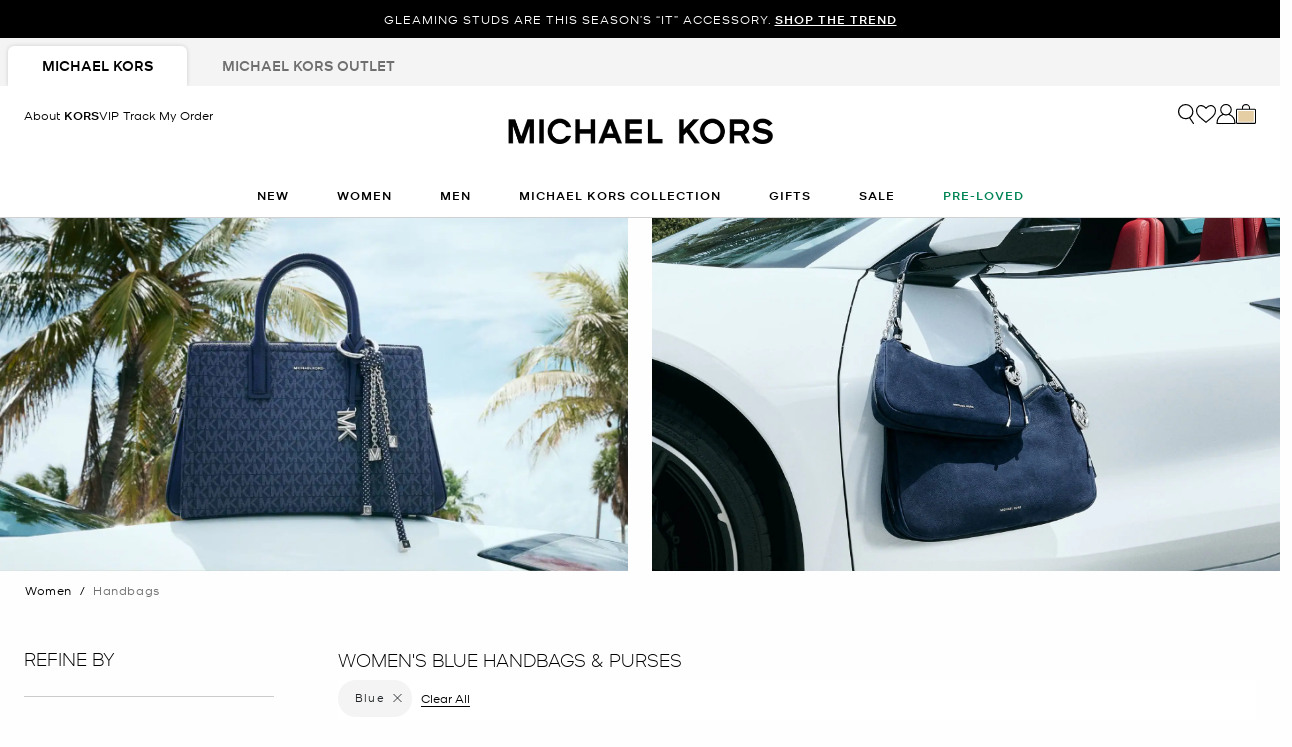

--- FILE ---
content_type: text/html;charset=UTF-8
request_url: https://www.michaelkors.com/women/handbags/blue/
body_size: 46210
content:














<!DOCTYPE html>
<html lang="en" class="is-outlet  is-pph-banner">
<head>

<link rel="canonical" href="https://www.michaelkors.com/women/handbags/blue/"/>



<link rel="alternate" hreflang="en-CA" href="https://www.michaelkors.com/ca/en/women/handbags/blue/"/>

<link rel="alternate" hreflang="fr-CA" href="https://www.michaelkors.com/ca/fr/femme/sacs-a-main/bleu/"/>

<link rel="alternate" hreflang="en-US" href="https://www.michaelkors.com/women/handbags/blue/"/>

<link rel="alternate" hreflang="x-default" href="https://www.michaelkors.com/women/handbags/blue/"/>

<link rel="alternate" hreflang="es-US" href="https://www.michaelkors.com/us/es/mujer/bolsos-de-mano/azul/"/>





<meta charset=UTF-8>

<meta http-equiv="x-ua-compatible" content="ie=edge">

<meta name="viewport" content="width=device-width, initial-scale=1.0" />

<meta name="format-detection" content="telephone=no">




  <title>
    
        Women&#x27;s Blue Handbags &amp; Purses | Michael Kors [US]
      
  </title>



  
    <meta name="description" content="Shop the official Michael Kors USA online shop forWomen'sBlue Handbags &amp; Purses Receive free shipping and returns on your purchase." />
  


  <meta name="robots" content="index, follow" />





<link rel="preload"
    href="https://digital4.michaelkors.com/sitefonts/fonts/Kors_Sans-Medium.woff2"
    as="font"
    type="font/woff2"
    crossorigin
>
<link rel="preload"
    href="https://digital4.michaelkors.com/sitefonts/fonts/Kors_Sans-Book.woff2"
    as="font"
    type="font/woff2"
    crossorigin
>
<link rel="preload"
    href="https://digital4.michaelkors.com/sitefonts/fonts/Kors_Sans-Light.woff2"
    as="font"
    type="font/woff2"
    crossorigin
>

<style>
    @font-face {
        font-family: "Kors Sans Medium";
        font-display: swap;
        src: url("https://digital4.michaelkors.com/sitefonts/fonts/Kors_Sans-Medium.woff2") format("woff2");
    }
    @font-face {
        font-family: "Kors Sans Book";
        font-display: swap;
        src: url("https://digital4.michaelkors.com/sitefonts/fonts/Kors_Sans-Book.woff2") format("woff2");
    }
    @font-face {
        font-family: "Kors Sans Light";
        font-display: swap;
        src: url("https://digital4.michaelkors.com/sitefonts/fonts/Kors_Sans-Light.woff2") format("woff2");
    }
</style>



  
    <meta name="apple-itunes-app" content="app-id=1248958280, affiliate-data=, app-argument=https://www.michaelkors.com/on/demandware.store/Sites-mk_us-Site/en_US/__SYSTEM__Page-Render?cid=plp-women-handbags-categories&amp;params=%7b%22custom%22%3a%22%7b%5c%22action%5c%22%3a%5c%22Search-Show%5c%22%2c%5c%22queryString%5c%22%3a%5c%22cgid%3dwomens-handbags%26prefn1%3dcolor_family_label%26prefv1%3dBlue%5c%22%2c%5c%22locale%5c%22%3a%5c%22en_US%5c%22%2c%5c%22tracking_consent%5c%22%3anull%2c%5c%22csrf%5c%22%3a%7b%5c%22tokenName%5c%22%3a%5c%22csrf_token%5c%22%2c%5c%22token%5c%22%3a%5c%221EtChLNlD7vEC0gYNE81q-jpqQEV5zIp0iUM_Ky8HlVmD0jbV5nUDINN3yRNbNkt1nkMpGFxeyM1UDkVcs4ts_GNbGN1gOZlw3SNGML1y5nfwXwbIsRw0T8KjRvEqpdav7_-3EQkupD3lo4ULg7cqJ80shTiN8bIlqKJS6wOkaGC4fAHapg%3d%5c%22%7d%2c%5c%22CurrentPageMetaData%5c%22%3a%7b%5c%22title%5c%22%3a%5c%22Sites-mk_us-Site%5c%22%2c%5c%22description%5c%22%3a%5c%22%5c%22%2c%5c%22keywords%5c%22%3a%5c%22%5c%22%2c%5c%22pageMetaTags%5c%22%3a%5b%5d%7d%7d%22%2c%22aspect_attributes%22%3a%7b%22category%22%3a%22womens-handbags%22%7d%7d&amp;vf=796f93a1e5f5d94599c5cf760a4121c0&amp;at=plp&amp;pt=productList">
  

  
        <meta property="fb:app_id" content="693861180706239">
  

  
        <meta property="og:image:width" content="748">
  

  
        <meta property="og:site_name" content="Michael Kors">
  

  
        <meta property="og:title" content="Women&rsquo;s Handbags &amp; Purses |Michael Kors">
  

  
        <meta property="og:image:height" content="558">
  

  
        <meta property="og:url" content="https://www.michaelkors.com/on/demandware.store/Sites-mk_us-Site/en_US/__SYSTEM__Page-Render?cid=plp-women-handbags-categories&amp;params=%7b%22custom%22%3a%22%7b%5c%22action%5c%22%3a%5c%22Search-Show%5c%22%2c%5c%22queryString%5c%22%3a%5c%22cgid%3dwomens-handbags%26prefn1%3dcolor_family_label%26prefv1%3dBlue%5c%22%2c%5c%22locale%5c%22%3a%5c%22en_US%5c%22%2c%5c%22tracking_consent%5c%22%3anull%2c%5c%22csrf%5c%22%3a%7b%5c%22tokenName%5c%22%3a%5c%22csrf_token%5c%22%2c%5c%22token%5c%22%3a%5c%221EtChLNlD7vEC0gYNE81q-jpqQEV5zIp0iUM_Ky8HlVmD0jbV5nUDINN3yRNbNkt1nkMpGFxeyM1UDkVcs4ts_GNbGN1gOZlw3SNGML1y5nfwXwbIsRw0T8KjRvEqpdav7_-3EQkupD3lo4ULg7cqJ80shTiN8bIlqKJS6wOkaGC4fAHapg%3d%5c%22%7d%2c%5c%22CurrentPageMetaData%5c%22%3a%7b%5c%22title%5c%22%3a%5c%22Sites-mk_us-Site%5c%22%2c%5c%22description%5c%22%3a%5c%22%5c%22%2c%5c%22keywords%5c%22%3a%5c%22%5c%22%2c%5c%22pageMetaTags%5c%22%3a%5b%5d%7d%7d%22%2c%22aspect_attributes%22%3a%7b%22category%22%3a%22womens-handbags%22%7d%7d&amp;vf=796f93a1e5f5d94599c5cf760a4121c0&amp;at=plp&amp;pt=productList">
  

  
        <meta property="og:description" content="Women&rsquo;s Handbags &amp; Purses | Michael Kors">
  




  
    <script type="text/javascript" src="https://www.michaelkors.com/resources/d5efd3f3c2100889adf3b6181a9974499b300119120a7" async ></script><script type="application/ld+json">
      {
  "@context": "http://schema.org",
  "@type": "BreadcrumbList",
  "itemListElement": [
    {
      "@type": "ListItem",
      "position": 1,
      "item": "https://www.michaelkors.com/women/",
      "name": "Women"
    },
    {
      "@type": "ListItem",
      "position": 2,
      "item": "https://www.michaelkors.com/women/handbags/",
      "name": "Handbags"
    }
  ]
}
    </script>
  


<link rel="icon" href="/on/demandware.static/Sites-mk_us-Site/-/default/dw51035872/images/favicons/favicon.ico" />
<link rel="icon" type="image/png" href="/on/demandware.static/Sites-mk_us-Site/-/default/dw3f9cebb3/images/favicons/favicon-196x196.png"
  sizes="196x196" />
<link rel="icon" type="image/png" href="/on/demandware.static/Sites-mk_us-Site/-/default/dw17ff1095/images/favicons/favicon-96x96.png" sizes="96x96" />
<link rel="icon" type="image/png" href="/on/demandware.static/Sites-mk_us-Site/-/default/dwb38fcdad/images/favicons/favicon-32x32.png" sizes="32x32" />
<link rel="icon" type="image/png" href="/on/demandware.static/Sites-mk_us-Site/-/default/dwa7533ab5/images/favicons/favicon-16x16.png" sizes="16x16" />
<link rel="icon" type="image/png" href="/on/demandware.static/Sites-mk_us-Site/-/default/dwe94a933f/images/favicons/favicon-128x128.png"
  sizes="128x128" />

<link rel="stylesheet" href="/on/demandware.static/Sites-mk_us-Site/-/en_US/v1769080478424/css/global.css" />

  <link rel="stylesheet" href="/on/demandware.static/Sites-mk_us-Site/-/en_US/v1769080478424/css/search.css"  />

  <link rel="stylesheet" href="/on/demandware.static/Sites-mk_us-Site/-/en_US/v1769080478424/css/experience/storePage.css"  />





  
<script>
	(function() {
		function riskifiedBeaconLoad() {
			var store_domain = 'www.michaelkors.com';
			var session_id = '7fbCpPcS17V9JBgEhmLwmbRYvkR-kLSkdAI=';
			var url = ('https:' == document.location.protocol ? 'https://'
					: 'http://')
					+ "beacon.riskified.com?shop="
					+ store_domain
					+ "&sid="
					+ session_id;
			var s = document.createElement('script');
			s.type = 'text/javascript';
			s.async = true;
			s.src = url;
			var x = document.getElementsByTagName('script')[0];
			x.parentNode.insertBefore(s, x);
		}
		if (window.attachEvent) {
			window.attachEvent('onload', riskifiedBeaconLoad)
		} else {
			window.addEventListener('load', riskifiedBeaconLoad, false);
		}
	})();
</script>



    <script>
        window['ownid'] = window['ownid'] || function() {
    var args = Array.prototype.slice.call(arguments);
    (window['ownid'].q = window['ownid'].q || []).push(args);
    return { error: null, data: null };
};
var sdkScript = document.createElement('script');
sdkScript.src = 'https://cdn.ownid.com/sdk/ixghdsqdzc07kf';
sdkScript.async = true;
document.head.appendChild(sdkScript);
var widgetsSetupScript = document.createElement('script');
widgetsSetupScript.src = '/on/demandware.static/Sites-mk_us-Site/-/en_US/v1769080478424/js/ownid.js';
widgetsSetupScript.async = true;
document.head.appendChild(widgetsSetupScript);
window.ownIdUrls = {
    setCookie: '/on/demandware.store/Sites-mk_us-Site/en_US/Ownid-SetCookie',
    setData: '/on/demandware.store/Sites-mk_us-Site/en_US/Ownid-Data',
    getJwt: '/on/demandware.store/Sites-mk_us-Site/en_US/Ownid-Jwt',
    getMessage: '/on/demandware.store/Sites-mk_us-Site/en_US/Ownid-Message'
};
window.ownIdLocale = 'en-US'
window.ownIdLoginId = ''
window.ownIdEnabled = true
window.ownidShowReturningUserPrompt = false
window.ownidShowReturningUserPromptOnSecondVisit = false
window.ownidShowAuthNotification = false
window.ownidShowAccountRecovery = false
window.ownidShowAccountRecovery = false
window.ownidEnableProfileUpdateWidgets = null
;
    </script>



<script type="text/javascript">
window.DY = window.DY || {};
DY.recommendationContext = {"type":"CATEGORY","data":["Women","Handbags"],"lng":"en_US"};
</script>
<link rel="preconnect" href="//cdn.dynamicyield.com"/>
<link rel="preconnect" href="//st.dynamicyield.com"/>
<link rel="preconnect" href="//rcom.dynamicyield.com"/>
<link rel="dns-prefetch" href="//cdn.dynamicyield.com"/>
<link rel="dns-prefetch" href="//st.dynamicyield.com"/>
<link rel="dns-prefetch" href="//rcom.dynamicyield.com"/>



<script>
    window.isThankYouPage = false;
    window.isDynamicYieldEnabled = true;
</script>

<input class="false" type="hidden" name="isDynamicYieldEnabled" id="isDynamicYieldEnabled" value="true"/>
<input type="hidden" name="dynamicYieldJSUrl" id="dynamicYieldJSUrl" value="//cdn.dynamicyield.com/api/8770123/api_dynamic.js"/>
<input type="hidden" name="dynamicYieldStaticUrl" id="dynamicYieldStaticUrl" value="//cdn.dynamicyield.com/api/8770123/api_static.js"/>
<input type="hidden" name="createDyIdServerCookie" id="createDyIdServerCookie" value="/on/demandware.static/Sites-mk_us-Site/-/en_US/v1769080478424/js/createDyIdServerCookie.js"/>
<input type="hidden" name="dynamicYieldMain" id="dynamicYieldMain" value="/on/demandware.static/Sites-mk_us-Site/-/en_US/v1769080478424/js/dynamicYieldMain.js"/>
    
    
        <script src="https://cdn.shoppinggives.com/cc-utilities-universal/sgloader.js?sid=ebcc3e71-b815-4550-8ec0-9853ff7b4bbd&amp;test-mode=false" async> </script>
    


    <script id="oneTrustScript" src="https://cdn-ukwest.onetrust.com/scripttemplates/otSDKStub.js" data-document-language="true" type="text/javascript" charset="UTF-8" data-domain-script="991fc40c-c7f4-42cd-abde-b804a27eefda"></script>
    <script type="text/javascript">
        function OptanonWrapper() {}
    </script>



<script src="https://rapid-cdn.yottaa.com/rapid/lib/OgipEOFQfcHH5A.js" defer></script><script src="//assets.adobedtm.com/d8c1ad59c628/dcb1b3895467/launch-daab6b544709.min.js" async></script>
<script defer type="text/javascript" src="https://www.google.com/recaptcha/api.js?render=6Lecz2kkAAAAAEjaZVtqjGRMSoPaEsp_fmJwWpKX&hl=en"></script>





    <script async src="https://js.klarna.com/web-sdk/v1/klarna.js" data-client-id="klarna_live_client_OFJNKnRjLXc0bnZ0U0pDWEdLbGRzNHBQVUZCP2tMRSgsM2FhYTkyMzAtZDRjYi00YWFiLWEzMWEtOTIwOGRlZGZkMDA4LDEsNkMzbXdXY1VYanJnR05tb2tRZjJGSVZvdERMU25NU0JIQnVPa01jSkpPVT0" data-environment="production"></script>
    














	<input type="hidden" id="paypal_express" class="paypal_express" value="/on/demandware.store/Sites-mk_us-Site/en_US/CYBPaypal-InitiatePaypalExpress" />
	<input type="hidden" id="paypal_callback" class="paypal_callback" value="https://www.michaelkors.com/on/demandware.store/Sites-mk_us-Site/en_US/CYBPaypal-SessionCallback" />
	<input type="hidden" id="paypal_enabled" class="paypal_enabled" value="true" />
	<input type="hidden" id="paypal_endpoint" class="paypal_endpoint" value="production" />






<!--[if gt IE 9]><!-->
<script>//common/scripts.isml</script>
<script defer type="text/javascript" src="/on/demandware.static/Sites-mk_us-Site/-/en_US/v1769080478424/js/main.js"></script>

    <script defer type="text/javascript" src="/on/demandware.static/Sites-mk_us-Site/-/en_US/v1769080478424/js/search.js"
        
        >
    </script>

    <script defer type="text/javascript" src="/on/demandware.static/Sites-mk_us-Site/-/en_US/v1769080478424/js/backToTop.js"
        
        >
    </script>

    <script defer type="text/javascript" src="/on/demandware.static/Sites-mk_us-Site/-/en_US/v1769080478424/js/webClienteling.js"
        
        >
    </script>

    <script defer type="text/javascript" src="//apps.bazaarvoice.com/deployments/michael-kors/main_site/production/en_US/bv.js"
        
        >
    </script>

    <script defer type="text/javascript" src="/on/demandware.static/Sites-mk_us-Site/-/en_US/v1769080478424/js/tracking.js"
        
        >
    </script>

    <script defer type="text/javascript" src="/on/demandware.static/Sites-mk_us-Site/-/en_US/v1769080478424/js/analyticsEvents.js"
        
        >
    </script>

    <script defer type="text/javascript" src="/on/demandware.static/Sites-mk_us-Site/-/en_US/v1769080478424/js/inStorePickUp.js"
        
        >
    </script>




<script defer="defer" src="/on/demandware.static/Sites-mk_us-Site/-/en_US/v1769080478424/js/nonCriticalCheckoutScripts.js"></script>
<!--<![endif]-->
<script type="text/javascript">//<!--
/* <![CDATA[ (head-active_data.js) */
var dw = (window.dw || {});
dw.ac = {
    _analytics: null,
    _events: [],
    _category: "",
    _searchData: "",
    _anact: "",
    _anact_nohit_tag: "",
    _analytics_enabled: "true",
    _timeZone: "America/New_York",
    _capture: function(configs) {
        if (Object.prototype.toString.call(configs) === "[object Array]") {
            configs.forEach(captureObject);
            return;
        }
        dw.ac._events.push(configs);
    },
	capture: function() { 
		dw.ac._capture(arguments);
		// send to CQ as well:
		if (window.CQuotient) {
			window.CQuotient.trackEventsFromAC(arguments);
		}
	},
    EV_PRD_SEARCHHIT: "searchhit",
    EV_PRD_DETAIL: "detail",
    EV_PRD_RECOMMENDATION: "recommendation",
    EV_PRD_SETPRODUCT: "setproduct",
    applyContext: function(context) {
        if (typeof context === "object" && context.hasOwnProperty("category")) {
        	dw.ac._category = context.category;
        }
        if (typeof context === "object" && context.hasOwnProperty("searchData")) {
        	dw.ac._searchData = context.searchData;
        }
    },
    setDWAnalytics: function(analytics) {
        dw.ac._analytics = analytics;
    },
    eventsIsEmpty: function() {
        return 0 == dw.ac._events.length;
    }
};
/* ]]> */
// -->
</script>
<script type="text/javascript">//<!--
/* <![CDATA[ (head-cquotient.js) */
var CQuotient = window.CQuotient = {};
CQuotient.clientId = 'bgwh-mk_us';
CQuotient.realm = 'BGWH';
CQuotient.siteId = 'mk_us';
CQuotient.instanceType = 'prd';
CQuotient.locale = 'en_US';
CQuotient.fbPixelId = '__UNKNOWN__';
CQuotient.activities = [];
CQuotient.cqcid='';
CQuotient.cquid='';
CQuotient.cqeid='';
CQuotient.cqlid='';
CQuotient.apiHost='api.cquotient.com';
/* Turn this on to test against Staging Einstein */
/* CQuotient.useTest= true; */
CQuotient.useTest = ('true' === 'false');
CQuotient.initFromCookies = function () {
	var ca = document.cookie.split(';');
	for(var i=0;i < ca.length;i++) {
	  var c = ca[i];
	  while (c.charAt(0)==' ') c = c.substring(1,c.length);
	  if (c.indexOf('cqcid=') == 0) {
		CQuotient.cqcid=c.substring('cqcid='.length,c.length);
	  } else if (c.indexOf('cquid=') == 0) {
		  var value = c.substring('cquid='.length,c.length);
		  if (value) {
		  	var split_value = value.split("|", 3);
		  	if (split_value.length > 0) {
			  CQuotient.cquid=split_value[0];
		  	}
		  	if (split_value.length > 1) {
			  CQuotient.cqeid=split_value[1];
		  	}
		  	if (split_value.length > 2) {
			  CQuotient.cqlid=split_value[2];
		  	}
		  }
	  }
	}
}
CQuotient.getCQCookieId = function () {
	if(window.CQuotient.cqcid == '')
		window.CQuotient.initFromCookies();
	return window.CQuotient.cqcid;
};
CQuotient.getCQUserId = function () {
	if(window.CQuotient.cquid == '')
		window.CQuotient.initFromCookies();
	return window.CQuotient.cquid;
};
CQuotient.getCQHashedEmail = function () {
	if(window.CQuotient.cqeid == '')
		window.CQuotient.initFromCookies();
	return window.CQuotient.cqeid;
};
CQuotient.getCQHashedLogin = function () {
	if(window.CQuotient.cqlid == '')
		window.CQuotient.initFromCookies();
	return window.CQuotient.cqlid;
};
CQuotient.trackEventsFromAC = function (/* Object or Array */ events) {
try {
	if (Object.prototype.toString.call(events) === "[object Array]") {
		events.forEach(_trackASingleCQEvent);
	} else {
		CQuotient._trackASingleCQEvent(events);
	}
} catch(err) {}
};
CQuotient._trackASingleCQEvent = function ( /* Object */ event) {
	if (event && event.id) {
		if (event.type === dw.ac.EV_PRD_DETAIL) {
			CQuotient.trackViewProduct( {id:'', alt_id: event.id, type: 'raw_sku'} );
		} // not handling the other dw.ac.* events currently
	}
};
CQuotient.trackViewProduct = function(/* Object */ cqParamData){
	var cq_params = {};
	cq_params.cookieId = CQuotient.getCQCookieId();
	cq_params.userId = CQuotient.getCQUserId();
	cq_params.emailId = CQuotient.getCQHashedEmail();
	cq_params.loginId = CQuotient.getCQHashedLogin();
	cq_params.product = cqParamData.product;
	cq_params.realm = cqParamData.realm;
	cq_params.siteId = cqParamData.siteId;
	cq_params.instanceType = cqParamData.instanceType;
	cq_params.locale = CQuotient.locale;
	
	if(CQuotient.sendActivity) {
		CQuotient.sendActivity(CQuotient.clientId, 'viewProduct', cq_params);
	} else {
		CQuotient.activities.push({activityType: 'viewProduct', parameters: cq_params});
	}
};
/* ]]> */
// -->
</script>
<!-- Demandware Apple Pay -->

<style type="text/css">ISAPPLEPAY{display:inline}.dw-apple-pay-button,.dw-apple-pay-button:hover,.dw-apple-pay-button:active{background-color:black;background-image:-webkit-named-image(apple-pay-logo-white);background-position:50% 50%;background-repeat:no-repeat;background-size:75% 60%;border-radius:5px;border:1px solid black;box-sizing:border-box;margin:5px auto;min-height:30px;min-width:100px;padding:0}
.dw-apple-pay-button:after{content:'Apple Pay';visibility:hidden}.dw-apple-pay-button.dw-apple-pay-logo-white{background-color:white;border-color:white;background-image:-webkit-named-image(apple-pay-logo-black);color:black}.dw-apple-pay-button.dw-apple-pay-logo-white.dw-apple-pay-border{border-color:black}</style>




<script>(window.BOOMR_mq=window.BOOMR_mq||[]).push(["addVar",{"rua.upush":"false","rua.cpush":"true","rua.upre":"false","rua.cpre":"false","rua.uprl":"false","rua.cprl":"false","rua.cprf":"false","rua.trans":"SJ-4afa62ca-61c8-43d5-9f06-28c3b37f774a","rua.cook":"false","rua.ims":"false","rua.ufprl":"false","rua.cfprl":"true","rua.isuxp":"false","rua.texp":"norulematch","rua.ceh":"false","rua.ueh":"false","rua.ieh.st":"0"}]);</script>
<script>!function(){function o(n,i){if(n&&i)for(var r in i)i.hasOwnProperty(r)&&(void 0===n[r]?n[r]=i[r]:n[r].constructor===Object&&i[r].constructor===Object?o(n[r],i[r]):n[r]=i[r])}try{var n=decodeURIComponent("%7B%0A%20%20%20%20%20%20%20%20%20%20%20%20%20%20%20%20%22comment%22%3A%20%22Enable%20collection%20of%20Early%20Beacons%20%28need%20both%20LOGN%20and%20Early%20items%29%2C%20Disable%20Page%20Load%20and%20switch%20to%20SPA%22%2C%0A%20%20%20%20%20%20%20%20%20%20%20%20%20%20%20%20%22LOGN%22%3A%7B%20%22storeConfig%22%3A%20true%20%7D%2C%0A%20%20%20%20%20%20%20%20%20%20%20%20%20%20%20%20%22Early%22%3A%7B%20%22enabled%22%3A%20true%20%7D%2C%0A%20%20%20%20%20%20%20%20%20%20%20%20%20%20%20%20%22autorun%22%3A%20false%2C%0A%20%20%20%20%20%20%20%20%20%20%20%20%20%20%20%20%22History%22%3A%7B%20%22enabled%22%3A%20true%20%7D%2C%0A%20%20%20%20%20%20%20%20%20%20%20%20%20%20%20%20%22ResourceTiming%22%3A%7B%20%22comment%22%3A%20%22Clear%20RT%20Buffer%20on%20mPulse%20beacon%22%2C%22clearOnBeacon%22%3A%20true%20%7D%0A%7D");if(n.length>0&&window.JSON&&"function"==typeof window.JSON.parse){var i=JSON.parse(n);void 0!==window.BOOMR_config?o(window.BOOMR_config,i):window.BOOMR_config=i}}catch(r){window.console&&"function"==typeof window.console.error&&console.error("mPulse: Could not parse configuration",r)}}();</script>
                              <script>!function(e){var n="https://s.go-mpulse.net/boomerang/";if("False"=="True")e.BOOMR_config=e.BOOMR_config||{},e.BOOMR_config.PageParams=e.BOOMR_config.PageParams||{},e.BOOMR_config.PageParams.pci=!0,n="https://s2.go-mpulse.net/boomerang/";if(window.BOOMR_API_key="DAK2Y-8PF5L-7FDKS-MBCG2-FZLRB",function(){function e(){if(!o){var e=document.createElement("script");e.id="boomr-scr-as",e.src=window.BOOMR.url,e.async=!0,i.parentNode.appendChild(e),o=!0}}function t(e){o=!0;var n,t,a,r,d=document,O=window;if(window.BOOMR.snippetMethod=e?"if":"i",t=function(e,n){var t=d.createElement("script");t.id=n||"boomr-if-as",t.src=window.BOOMR.url,BOOMR_lstart=(new Date).getTime(),e=e||d.body,e.appendChild(t)},!window.addEventListener&&window.attachEvent&&navigator.userAgent.match(/MSIE [67]\./))return window.BOOMR.snippetMethod="s",void t(i.parentNode,"boomr-async");a=document.createElement("IFRAME"),a.src="about:blank",a.title="",a.role="presentation",a.loading="eager",r=(a.frameElement||a).style,r.width=0,r.height=0,r.border=0,r.display="none",i.parentNode.appendChild(a);try{O=a.contentWindow,d=O.document.open()}catch(_){n=document.domain,a.src="javascript:var d=document.open();d.domain='"+n+"';void(0);",O=a.contentWindow,d=O.document.open()}if(n)d._boomrl=function(){this.domain=n,t()},d.write("<bo"+"dy onload='document._boomrl();'>");else if(O._boomrl=function(){t()},O.addEventListener)O.addEventListener("load",O._boomrl,!1);else if(O.attachEvent)O.attachEvent("onload",O._boomrl);d.close()}function a(e){window.BOOMR_onload=e&&e.timeStamp||(new Date).getTime()}if(!window.BOOMR||!window.BOOMR.version&&!window.BOOMR.snippetExecuted){window.BOOMR=window.BOOMR||{},window.BOOMR.snippetStart=(new Date).getTime(),window.BOOMR.snippetExecuted=!0,window.BOOMR.snippetVersion=12,window.BOOMR.url=n+"DAK2Y-8PF5L-7FDKS-MBCG2-FZLRB";var i=document.currentScript||document.getElementsByTagName("script")[0],o=!1,r=document.createElement("link");if(r.relList&&"function"==typeof r.relList.supports&&r.relList.supports("preload")&&"as"in r)window.BOOMR.snippetMethod="p",r.href=window.BOOMR.url,r.rel="preload",r.as="script",r.addEventListener("load",e),r.addEventListener("error",function(){t(!0)}),setTimeout(function(){if(!o)t(!0)},3e3),BOOMR_lstart=(new Date).getTime(),i.parentNode.appendChild(r);else t(!1);if(window.addEventListener)window.addEventListener("load",a,!1);else if(window.attachEvent)window.attachEvent("onload",a)}}(),"350".length>0)if(e&&"performance"in e&&e.performance&&"function"==typeof e.performance.setResourceTimingBufferSize)e.performance.setResourceTimingBufferSize(350);!function(){if(BOOMR=e.BOOMR||{},BOOMR.plugins=BOOMR.plugins||{},!BOOMR.plugins.AK){var n="true"=="true"?1:0,t="",a="aoh7s7yx3tmxa2lsrwra-f-cd2c94581-clientnsv4-s.akamaihd.net",i="false"=="true"?2:1,o={"ak.v":"39","ak.cp":"270526","ak.ai":parseInt("861732",10),"ak.ol":"0","ak.cr":9,"ak.ipv":4,"ak.proto":"h2","ak.rid":"14a423b4","ak.r":47605,"ak.a2":n,"ak.m":"b","ak.n":"essl","ak.bpcip":"3.143.249.0","ak.cport":49676,"ak.gh":"23.45.126.205","ak.quicv":"","ak.tlsv":"tls1.3","ak.0rtt":"","ak.0rtt.ed":"","ak.csrc":"-","ak.acc":"","ak.t":"1769115042","ak.ak":"hOBiQwZUYzCg5VSAfCLimQ==mWpjnU/RE1sRT9uVAKkwS7cwB0gAiUGKXRiWAYeOxjELnJEpf0ycB67pgkkV6uC0gUuRkL/9OW/ly490rAMw6AWrMT2HohP+mFbePBkkK++WrWGTo9P+zg+VvPDrLrBY2T1hVerquyCnr2khSK2d01I4+2i4fr8ysQdoG9cTQyj/ABHusx3tI187Q/5dsc5llsRjLia1G2C4ZmB5ekZNyabWUWDmYH30hFO8LgGA1znMCDFDahlD/eWK5a+Ekw88uBqZUihKHV1V+1lir8ZD+CQdPvinAEaSlkkntNjKmbLjcrBKbIBa+5ftFhLxEgfO4A+LAl6bFQ91HyV6Fa95Zn4u//tWsMIPTkdEYAt/Iw9ahQvbGFg3BAu71r1Z2oE7cKaqu1nl/ZtGaoB7Pr6Pprs5rQoXE0WUs7ZBGz7fZQM=","ak.pv":"101","ak.dpoabenc":"","ak.tf":i};if(""!==t)o["ak.ruds"]=t;var r={i:!1,av:function(n){var t="http.initiator";if(n&&(!n[t]||"spa_hard"===n[t]))o["ak.feo"]=void 0!==e.aFeoApplied?1:0,BOOMR.addVar(o)},rv:function(){var e=["ak.bpcip","ak.cport","ak.cr","ak.csrc","ak.gh","ak.ipv","ak.m","ak.n","ak.ol","ak.proto","ak.quicv","ak.tlsv","ak.0rtt","ak.0rtt.ed","ak.r","ak.acc","ak.t","ak.tf"];BOOMR.removeVar(e)}};BOOMR.plugins.AK={akVars:o,akDNSPreFetchDomain:a,init:function(){if(!r.i){var e=BOOMR.subscribe;e("before_beacon",r.av,null,null),e("onbeacon",r.rv,null,null),r.i=!0}return this},is_complete:function(){return!0}}}}()}(window);</script></head>
<body

class="alternate-sale-text-color alternate-sale-text-color-category"

>

  <div id="dyCookie" style="display: none"
    data-url="/on/demandware.store/Sites-mk_us-Site/en_US/FirstPartyCookie-SetDYServerCookie">
  </div>



<div class="page l-search-page" data-action="Search-Show" data-querystring="cgid=womens-handbags" >









<button class="country-redirect-trigger head d-none invisible " data-url="/on/demandware.store/Sites-mk_us-Site/en_US/Page-CountryRedirect"></button>
<a href="#maincontent" class="skip-link" aria-label="Skip to main content">Skip to main content</a>
<a href="#footercontent" class="skip-link" aria-label="Skip to footer content">Skip to footer content</a>


    <div class="d-block d-sm-none header-banner-wrapper">
        <div class="header-banner--js header-banner text-center">
    <div class="container">
        <div class="content">
            
	 


	

    
    
    
    

    <div class="js-promo-carousel" data-autoplayspeed="5000" >
        
            
                <div class="promo-banner-slide active">
                    <div id="headerAd" data-linkContainer="01.21.26 pph" role="link">GLEAMING STUDS ARE THIS SEASON’S “IT” ACCESSORY. <a class="pphMessageLink" data-ICID="SHOP THE TREND" href="https://www.michaelkors.com/womens-new-arrivals/">SHOP THE TREND</a></div>
                </div>
            
                <div class="promo-banner-slide ">
                    <div id="headerAd" data-linkContainer="01.21.26 pph" role="link">ONCE AN ICON, ALWAYS AN ICON. THE HAMILTON IS A MUST-HAVE FOR EVERY SEASON. <a class="pphMessageLink" data-ICID="SHOP HANDBAGS" href="https://www.michaelkors.com/women/handbags/">SHOP HANDBAGS</a></div>
                </div>
            
                <div class="promo-banner-slide ">
                    <div id="headerAd" data-linkContainer="01.21.26 pph" role="link">WITH STYLES THIS GOOD, IT’LL BE LOVE AT FIRST SIGHT. <a class="pphMessageLink" data-ICID="GET INSPIRED" href="https://www.michaelkors.com/gifts/">GET INSPIRED</a> FOR VALENTINE’S DAY</div>
                </div>
            
        
    </div>

    
        <style>
            .header-banner a
{
background: #000000;
color: #FFFFFF;
}
.header-banner
{
background: #000000;
color: #FFFFFF;
}
        </style>
    
 
	
        </div>
    </div>
</div>

    </div>


<header class="header--js w-100">
    
        
            
            
        
        
            <div class="d-none d-md-block">
                <div class="header-banner--js header-banner text-center">
    <div class="container">
        <div class="content">
            
	 


	

    
    
    
    

    <div class="js-promo-carousel" data-autoplayspeed="5000" >
        
            
                <div class="promo-banner-slide active">
                    <div id="headerAd" data-linkContainer="01.21.26 pph" role="link">GLEAMING STUDS ARE THIS SEASON’S “IT” ACCESSORY. <a class="pphMessageLink" data-ICID="SHOP THE TREND" href="https://www.michaelkors.com/womens-new-arrivals/">SHOP THE TREND</a></div>
                </div>
            
                <div class="promo-banner-slide ">
                    <div id="headerAd" data-linkContainer="01.21.26 pph" role="link">ONCE AN ICON, ALWAYS AN ICON. THE HAMILTON IS A MUST-HAVE FOR EVERY SEASON. <a class="pphMessageLink" data-ICID="SHOP HANDBAGS" href="https://www.michaelkors.com/women/handbags/">SHOP HANDBAGS</a></div>
                </div>
            
                <div class="promo-banner-slide ">
                    <div id="headerAd" data-linkContainer="01.21.26 pph" role="link">WITH STYLES THIS GOOD, IT’LL BE LOVE AT FIRST SIGHT. <a class="pphMessageLink" data-ICID="GET INSPIRED" href="https://www.michaelkors.com/gifts/">GET INSPIRED</a> FOR VALENTINE’S DAY</div>
                </div>
            
        
    </div>

    
        <style>
            .header-banner a
{
background: #000000;
color: #FFFFFF;
}
.header-banner
{
background: #000000;
color: #FFFFFF;
}
        </style>
    
 
	
        </div>
    </div>
</div>

            </div>
        
        
            <div class="store-tabs-desktop d-none d-md-block">
                <div class="container">
                    


<div class="store-tabs store-tabs--js">
    <ul class="store-tabs__list">
        <li class="store-tabs__item active">
            <a class="store-tabs__link js-store-type-link"
                data-tab="fullPrice"
                data-update-store-type-url="/on/demandware.store/Sites-mk_us-Site/en_US/Outlet-UpdateStoreType"
                href="/">
                <span class="store-tabs__link-text js-store-tabs-link-text">
                    Michael Kors
                </span>
            </a>
        </li>
        <li class="store-tabs__item m-second ">
            <a class="store-tabs__link js-store-type-link"
                data-tab="outlet"
                data-update-store-type-url="/on/demandware.store/Sites-mk_us-Site/en_US/Outlet-UpdateStoreType"
                href="/outlet/"
            >
                <span class="store-tabs__link-text js-store-tabs-link-text">
                    Michael Kors Outlet
                </span>
            </a>
        </li>
    </ul>
</div>

                </div>
            </div>
        
    
    <div class="navigation-bar navigation-bar--js navigation--js">
        <div class="header container position-relative">
            <div class="row">
                <div class="col-12">
                    <div class="navbar-header d-flex">
                        
                            <div class="left-nav">
                                
                                    <div class="about-kors d-inline-block hidden-md-down">


                                    <a class="about-kors-header-link" href="/about-kors-vip.html">
                                        About
                                        <span class="KSansMedium">KORS</span><span class="KSansBook">VIP</span>
                                    </a>
                                    </div>
                                
                                
                                    <a class="track-order-header-link d-none d-lg-inline-block"
                                        href="https://www.michaelkors.com/login/#trackOrderContainer"
                                        role="button"
                                        aria-label="Track My Order">
                                
                                    <span class="track-order-header-text">Track My Order</span>
                                </a>
                                <div class="hamburger">
                                    <button class="navbar-toggler hamburger-icon--js"
                                        type="button"
                                        aria-controls="sg-navbar-collapse"
                                        aria-expanded="false"
                                        aria-label="Toggle navigation"
                                    >
                                        <span class="c-icon m-menu-button" aria-hidden="true"></span>
                                        <span class="c-icon m-close m-small" aria-hidden="true"></span>
                                    </button>
                                </div>
                            </div>
                            <div class="navbar-header brand mobilelogo d-flex fullPrice">
                                <div class="brand-name-container fullPrice">
                                    <div class="logo-home">
                                        <a class="logo-home"
                                            href="/"
                                            aria-label="Michael Kors"
                                        >
                                            <picture>
                                                <source type="image/webp" srcset="/on/demandware.static/Sites-mk_us-Site/-/default/dw0d1dad8b/images/logo_mk.webp"/>
                                                <img src="/on/demandware.static/Sites-mk_us-Site/-/default/dwd511ded0/images/logo_mk.png" alt="Michael Kors Logo"/>
                                            </picture>
                                        </a>
                                    </div>
                                </div>
                            </div>
                            
                            <div class="right-nav">
                                
                                <div class="search-icon">
                                    <button class="d-lg-block desktop-header-search-icon desktop-header-search-icon--js d-none avoid-blue-border p-0 border-0 bg-transparent"
                                        aria-label="Search Bar"
                                    >
                                        <span class="c-icon m-search m-large mk-search--js" aria-hidden="true"></span>
                                    </button>
                                    <button
                                        type="reset"
                                        name="reset-button"
                                        class="mk-icon mk-close reset-button desktop-reset-button search-fl search-flyout-close--js close-search-desktop--js"
                                        aria-label="Clear search keywords"
                                    >
                                        <span class="c-icon m-close m-small" aria-hidden="true"></span>
                                    </button>
                                </div>
                                <div class="wishlist-icon miniwishlist d-none d-lg-block nav-link--right wishlist-icon--js wishlist-icon-desktop--js" data-action-url="/on/demandware.store/Sites-mk_us-Site/en_US/Wishlist-MiniWishList">
                                    

<a
    href="/wishlist/"
    class="d-block"
    aria-label="Favorites"
>
    <span class="c-icon m-heart m-large header-wishlist-icon--js" aria-hidden="true"></span>
    <span class="c-icon m-heart-filled m-large d-none header-wishlist-icon-active--js" aria-hidden="true"></span>
</a>

<div class="popover popover-bottom"></div>


    <input type="hidden" class= "wishlistedItems" name="wishlistedItems" value="" />


                                </div>
                                




    <div class="user user--js hidden-md-down" role="application">
        <a
            href="https://www.michaelkors.com/login/"
            role="button"
            class="d-block"
            aria-label="Login to your account"
        >
            <span class="c-icon m-account m-large mk-account--js" aria-hidden="true"></span>
        </a>
        <div class="popover popover-bottom user-popover user-popover--js" data-nosnippet>
            <div class="login-user" id="login">
                <div class="password-reset-banner-section">
                    


                </div>
                <button class="border-0 login-flyout-close focus-visible position-relative" aria-label="Close">
    <i class="c-icon m-close m-x-small" aria-hidden="true"></i>
</button>
<h2 class="popover-account-header text-center"> Sign In</h2>
<div class="popover-create-account-text text-center pt-0">Sign in to view your <span class="KSansMedium">KORS</span>VIP account and status</div>



    



<form action="/on/demandware.store/Sites-mk_us-Site/en_US/Account-Login" class="login form-block remove-aria-invalid" method="POST" name="login-form" id="login-form">
    <fieldset class="login-information-block">
        <div class="form-group required">
            
                <h3 class="d-flex justify-content-between m-0">
                    <label class="form-control-label form-label-custom text-left required" for="login-form-email">
                        <span>Email</span>
                    </label>
                    
                </h3>
            
            <input type="email"
                aria-label="Email"
                id="login-form-email"
                required
                class="avoid-blue-border-field disabled-zoom form-control form-input-custom email required ignore-email-empty-validation--js"
                placeholder="&nbsp;"
                aria-required="true"
                name="loginEmail"
                value=""
                data-missing-error="Please enter an email address."
                data-pattern-mismatch="Please enter a valid email address."
                data-range-error="Must be 50 characters or less."
                name="dwfrm_profile_customer_email" required aria-required="true" value="" maxLength="50" pattern="^[A-Za-z0-9](([_.\-]?[a-zA-Z0-9]+)*)(_)?@([A-Za-z0-9]+)(([.\-]?[a-zA-Z0-9]+)*)\.[A-Za-z]{2,}$"
            >
            <div class="invalid-feedback" id="login-form-email-error" role="alert" aria-live="polite"></div>
            
        </div>

        <div class="form-group form-group-password required">
            
                <div class="d-flex login-info-icon">
                    <label class="form-control-label form-label-custom text-left required" for="login-form-password">
                            <span>Password<span class="asterix">&ast;</span></span>
                    </label>
                    
                    
                    <button type="button" aria-labelledby="passwordTooltip" class="info-icon">
    <i class="c-icon m-info m-x-small" aria-hidden="true"></i>
    <div class="tooltip d-none" id="passwordTooltip" aria-label="tooltip Your secure password must:&lt;br&gt;Contain 8 to 20 characters&lt;br&gt;Have at least one number&lt;br&gt;Have uppercase and lowercase characters&lt;br&gt;Have at least one special character&lt;br&gt;Not include your name or other personal data">
        <div class="tooltip-inner tooltip-content--js" data-nosnippet>Your secure password must:<br>Contain 8 - 20 characters<br>Have at least one number<br>Have uppercase and lowercase characters<br>Have at least one special character<br>Not include your name or other personal data</div>
    </div>
</button>

                </div>
            
            <input type="password" aria-label="Password"
                id="login-form-password"
                required
                placeholder="&nbsp;"
                aria-required="true"
                class=" login-password avoid-blue-border-field disabled-zoom form-control form-input-custom required"
                name="loginPassword"
                data-missing-error="Password field is required"
                data-range-error="Please enter a valid Password."
                data-pattern-mismatch="Please enter a valid Password."
                name="dwfrm_profile_login_password" required aria-required="true" value="" maxLength="20" minLength="8" pattern="^(?=(.*[a-z]){1,})(?=(.*[A-Z]){1,})(?=(.*[\d]){1,})(?=(.*[\W]){1,})(?!.*\s).{8,20}$"
            >
            <div class="invalid-feedback form-password-error" id="loginForm-passwordError" role="alert" aria-live="polite"></div>
            
            <button type="button" class="button-reset toggle-password toggle-password--js m-hide" aria-label="Show password">
    <i class="c-icon m-password-hidden m-small" aria-hidden="true"></i>
</button>
<button type="button" class="button-reset toggle-password toggle-password--js m-show d-none" aria-label="Hide password">
    <i class="c-icon m-password-shown m-small" aria-hidden="true"></i>
</button>
        </div>

        <div class="login-tools d-flex justify-content-between align-items-center w-100">
            <div class="popover-account-checkbox d-flex align-items-center">
                <label class="labels remember-me-label text-left header-account-remember-me position-relative" for="loginRememberMe">
                    Remember Me
                </label>
                <input type="checkbox" tabindex="0" name="loginRememberMe" class="create-account-checkbox loginForm-checkbox border-0 cursor-pointer" id="loginRememberMe" encoding="off" >

                
                
                
                    
                    
                    <button type="button" aria-labelledby="rememberMeTooltip" class="info-icon">
    <i class="c-icon m-info m-x-small" aria-hidden="true"></i>
    <div class="tooltip d-none" id="rememberMeTooltip" aria-label="tooltip By checking the &quot;Remember Me&quot; check box, you can remain signed in at https://www.michaelkors.com/. To ensure access to the items saved in your shopping bag, we recommend you use the same device or computer. If you attempt to access your account details or proceed to checkout, we will kindly request that you sign in again. We suggest that you do not use the &quot;Remember Me&quot; feature on any devices and computers that are shared with other people for security purposes.">
        <div class="tooltip-inner tooltip-content--js" data-nosnippet>By checking the "Remember Me" check box, you can remain signed in at https://www.michaelkors.com/. To ensure access to the items saved in your shopping bag, we recommend you use the same device or computer. If you attempt to access your account details or proceed to checkout, we will kindly request that you sign in again. We suggest that you do not use the "Remember Me" feature on any devices and computers that are shared with other people for security purposes.</div>
    </div>
</button>

                
            </div>

            <div class="labels forgot-password forgot-password-link text-right">
                
                    <a id="login-forget-password-link" class="link-underline d-block" href="/account/password-reset/" aria-label="Forgot Password?">
                        Forgot Password?
                    </a>
                
            </div>
        </div>
        <input type="hidden" name="csrf_token" value="jktMulSRp58BFVmGamYiw9soIkG5OQ6boE2Kwrj4yBi03zvhinRWQP1q4NA1kEQ2oVfaZ8eJVrLG91ymv8Go2QYmfkDhZobENP1GaXoXAIjefNB7kFd76V3bV6bfzWjwo6QchPEmvVkH_DySCf0OzRrIXhOIoTHD7qbJjHiOvHE2BHPuZLI="/>
        <button type="submit" class="button m-primary m-fullwidth m-middle js-user-sign-in">
            SIGN IN
        </button>
    </fieldset>
</form>


<div class="popover-account-header popover-create-account text-center">Create an Account</div>
<div class="popover-create-account-text text-center">Join <span class="KSansMedium">KORS</span>VIP by creating a Michael Kors account</div>
<a class="btn btn-block primary-button-custom create-btn text-uppercase text-center" href="/account/createAccount/">
    CREATE AN ACCOUNT
</a>

            </div>
        </div>
    </div>



                                <div class="minicart mini-cart--js" role="application" data-action-url="/on/demandware.store/Sites-mk_us-Site/en_US/Cart-MiniCartShow">
                                    <div class="minicart-total">
    <a
        class="minicart-link avoid-blue-border minicart-link--js"
        href="https://www.michaelkors.com/cart/"
        role="button"
        title="My cart 0 items"
    >
        <span class="minicart-icon c-icon m-cart m-large d-none d-md-block" aria-hidden="true"></span>
        <span class="minicart-icon c-icon m-cart2 m-large d-block d-md-none" aria-hidden="true"></span>
        <span class="minicart-quantity m-0 invisible" aria-hidden="true">
            0
        </span>
        <span class="sr-only minicart-link-description--js">My cart 0 items</span>
    </a>
</div>

<div class="popover popover-bottom"></div>



    <input type="hidden" class= "wishlistedItems" name="wishlistedItems" value="" />


<input type="hidden" id="rfk-data-ip" value="23.11.229.221" />

                                </div>
                                <div class="search-icon-sm d-flex d-sm-none">
                                    <button class="button-reset search-icon-sm--js" aria-label="Search Bar">
                                        <span class="c-icon m-search m-large mk-search--js" aria-hidden="true"></span>
                                    </button>
                                </div>
                            </div>
                            
                                <div class="store-tabs-mobile d-block d-md-none">
                                    


<div class="store-tabs store-tabs--js">
    <ul class="store-tabs__list">
        <li class="store-tabs__item active">
            <a class="store-tabs__link js-store-type-link"
                data-tab="fullPrice"
                data-update-store-type-url="/on/demandware.store/Sites-mk_us-Site/en_US/Outlet-UpdateStoreType"
                href="/">
                <span class="store-tabs__link-text js-store-tabs-link-text">
                    Michael Kors
                </span>
            </a>
        </li>
        <li class="store-tabs__item m-second ">
            <a class="store-tabs__link js-store-type-link"
                data-tab="outlet"
                data-update-store-type-url="/on/demandware.store/Sites-mk_us-Site/en_US/Outlet-UpdateStoreType"
                href="/outlet/"
            >
                <span class="store-tabs__link-text js-store-tabs-link-text">
                    Michael Kors Outlet
                </span>
            </a>
        </li>
    </ul>
</div>

                                </div>
                            
                        
                    </div>
                </div>
            </div>
        </div>
        
            <div class="main-menu navbar-toggleable-md menu-toggleable-left multilevel-dropdown d-lg-block" id="sg-navbar-collapse">
                
                    <div class="navbar navbar-expand-lg bg-inverse">
    <div class="navbar-quick-link-container navbar-quick-link-container--js d-flex d-lg-none">
    
        <a class="favorite-link-menu--js wishlist-icon--js navbar-quick-link" href="/wishlist/" title="Favorites">
            <span class="c-icon m-favorite-empty m-large header-wishlist-icon--js" aria-hidden="true"></span>
            <span class="c-icon m-favorite-filled m-large d-none header-wishlist-icon-active--js" aria-hidden="true"></span>
            <div class="quick-link-text">Favorites</div>
        </a>
    

    
        <a class="track-my-order-navbar-link track-my-order-navbar-link--js navbar-quick-link"
            href="https://www.michaelkors.com/login/#trackOrderContainer"
            role="button"
            aria-label="Track My Order"
        >
    
        <span class="icon icon-shipping-truck" aria-hidden="true"></span>
        <div class="quick-link-text">Track My Order</div>
    </a>

    <a class="my-account-navbar-link navbar-quick-link" href="https://www.michaelkors.com/login/" role="button" aria-label="Login to your account">
        <span class="icon icon-account-user" aria-hidden="true"></span>
        <div class="quick-link-text m-guest">Sign in</div>
        <div class="quick-link-text m-registered">My Account</div>
    </a>

    

    
        <a class="find-store-navbar-link navbar-quick-link" href=https://locations.michaelkors.com/ title="Find A Store">
            <span class="icon icon-find-store-pin" aria-hidden="true"></span>
            <div class="quick-link-text">Find a Store</div>
        </a>
    
</div>

    <div class="close-menu clearfix d-lg-none d-none m-0">
        <div class="back pull-left">
            <button role="button" aria-label="Back to previous menu"
                class="p-0 back-prev-click avoid-blue-border">
                <span class="c-icon m-back m-x-small m-inline" aria-hidden="true"></span>
                Main Menu
            </button>
        </div>
    </div>
    <div class="menu-group" role="navigation">
        <ul class="navbar-nav primary-nav-container primary-nav-container--js nav-center" role="menu" tabindex="0">
            
                
                    

                    
                        <li
                            class="nav-item nav-item--js new dropdown level-1 sub-category"
                            role="menuitem"
                            data-categoryid="new"
                            data-sub="true"
                            data-action="/on/demandware.store/Sites-mk_us-Site/en_US/Page-IncludeHeaderSubMenu?pid=new"
                        >
                            <a
                                href="/new/"
                                id="new"
                                
                                class="nav-link nav-link--js avoid-blue-border"
                                data-toggle="dropdown"
                                aria-label="New"
                                aria-haspopup="true"
                                tabindex="0"
                                
                                data-store-type="fullPrice"
                                data-analytics-navlinks="New"
                            >
                                New
                            </a>
                        </li>
                    
                
                    

                    
                        <li
                            class="nav-item nav-item--js women dropdown level-1 sub-category"
                            role="menuitem"
                            data-categoryid="women"
                            data-sub="true"
                            data-action="/on/demandware.store/Sites-mk_us-Site/en_US/Page-IncludeHeaderSubMenu?pid=women"
                        >
                            <a
                                href="/women/"
                                id="women"
                                
                                class="nav-link nav-link--js avoid-blue-border"
                                data-toggle="dropdown"
                                aria-label="Women"
                                aria-haspopup="true"
                                tabindex="0"
                                
                                data-store-type="fullPrice"
                                data-analytics-navlinks="Women"
                            >
                                Women
                            </a>
                        </li>
                    
                
                    

                    
                        <li
                            class="nav-item nav-item--js men dropdown level-1 sub-category"
                            role="menuitem"
                            data-categoryid="men"
                            data-sub="true"
                            data-action="/on/demandware.store/Sites-mk_us-Site/en_US/Page-IncludeHeaderSubMenu?pid=men"
                        >
                            <a
                                href="/men/"
                                id="men"
                                
                                class="nav-link nav-link--js avoid-blue-border"
                                data-toggle="dropdown"
                                aria-label="Men"
                                aria-haspopup="true"
                                tabindex="0"
                                
                                data-store-type="fullPrice"
                                data-analytics-navlinks="Men"
                            >
                                Men
                            </a>
                        </li>
                    
                
                    

                    
                        <li
                            class="nav-item nav-item--js michael-kors-collection dropdown level-1 sub-category"
                            role="menuitem"
                            data-categoryid="michael-kors-collection"
                            data-sub="true"
                            data-action="/on/demandware.store/Sites-mk_us-Site/en_US/Page-IncludeHeaderSubMenu?pid=michael-kors-collection"
                        >
                            <a
                                href="https://www.michaelkors.com/michael-kors-collection.html"
                                id="michael-kors-collection"
                                
                                class="nav-link nav-link--js avoid-blue-border"
                                data-toggle="dropdown"
                                aria-label="Michael Kors Collection"
                                aria-haspopup="true"
                                tabindex="0"
                                
                                data-store-type="fullPrice"
                                data-analytics-navlinks="Michael Kors Collection"
                            >
                                Michael Kors Collection
                            </a>
                        </li>
                    
                
                    

                    
                        <li
                            class="nav-item nav-item--js gifts dropdown level-1 sub-category"
                            role="menuitem"
                            data-categoryid="gifts"
                            data-sub="true"
                            data-action="/on/demandware.store/Sites-mk_us-Site/en_US/Page-IncludeHeaderSubMenu?pid=gifts"
                        >
                            <a
                                href="/gifts/"
                                id="gifts"
                                
                                class="nav-link nav-link--js avoid-blue-border"
                                data-toggle="dropdown"
                                aria-label="Gifts"
                                aria-haspopup="true"
                                tabindex="0"
                                
                                data-store-type="fullPrice"
                                data-analytics-navlinks="Gifts"
                            >
                                Gifts
                            </a>
                        </li>
                    
                
                    

                    
                        <li
                            class="nav-item nav-item--js sale dropdown level-1 sub-category"
                            role="menuitem"
                            data-categoryid="sale"
                            data-sub="true"
                            data-action="/on/demandware.store/Sites-mk_us-Site/en_US/Page-IncludeHeaderSubMenu?pid=sale"
                        >
                            <a
                                href="/sale/"
                                id="sale"
                                
                                class="nav-link nav-link--js avoid-blue-border"
                                data-toggle="dropdown"
                                aria-label="Sale"
                                aria-haspopup="true"
                                tabindex="0"
                                
                                data-store-type="fullPrice"
                                data-analytics-navlinks="Sale"
                            >
                                Sale
                            </a>
                        </li>
                    
                
                    

                    
                        <li
                            class="nav-item nav-item--js pre-loved dropdown level-1 sub-category"
                            role="menuitem"
                            data-categoryid="pre-loved"
                            data-sub="true"
                            data-action="/on/demandware.store/Sites-mk_us-Site/en_US/Page-IncludeHeaderSubMenu?pid=pre-loved"
                        >
                            <a
                                href="https://preloved.michaelkors.com/"
                                id="pre-loved"
                                target=_blank
                                class="nav-link nav-link--js avoid-blue-border"
                                data-toggle="dropdown"
                                aria-label="Pre-Loved"
                                aria-haspopup="true"
                                tabindex="0"
                                style=color:#008555
                                data-store-type="fullPrice"
                                data-analytics-navlinks="Pre-Loved"
                            >
                                Pre-Loved
                            </a>
                        </li>
                    
                
            
        </ul>

        <ul class="navbar-nav nav-center secondary-nav-container secondary-nav-container--js" role="menu">
            




    <li role="menuitem" aria-hidden="true"></li>
    
    
    <div class="content-asset"><!-- dwMarker="content" dwContentID="678be84c11c665a6ec39e7c6b8" -->
        <ul class="p-0 d-lg-none">
    <li class="nav-item nav-item-heading"><a class="dropdown-link d-block" href="https://www.michaelkors.com/login/"><span class="user-message">Sign-in/Sign-up</span> </a></li>
    <li class="nav-item nav-item-heading"><a class="dropdown-link d-block" href="https://www.michaelkors.com/about-kors-vip.html">About KORSVIP</a></li>
    <li class="nav-item nav-item-heading"><a class="dropdown-link d-block" href="https://www.michaelkors.com/contact-us.html">Contact Us</a></li>
    <li class="nav-item nav-item-heading">
<a class="dropdown-link d-flex align-items-center w-100" aria-label="favorites" href="https://www.michaelkors.com/cart/#mobile-wishlist-anchor">
<i class="mk-icon mk-heart c-icon m-heart-filled d-inline ml-0 mr-2 m-small"></i>Favorites</a></li>
    <li class="nav-item dropdown mobile-country-selector-container">






<input type="hidden" class= "onchangecountry" name="onchangecountry" data-action-url="/on/demandware.store/Sites-mk_us-Site/en_US/Page-OnCountrySelect" />
<div class="country-selector d-none d-lg-block" data-current-country-name="United States" data-current-country="US"
    data-current-locale="en_US"
    data-currency="USD" data-geolocation="US">
    <div class="country-selector-item mt-lg-0 mt-3 mt-sm-2 mr-4">
        
            <button class="js-country-selector d-flex align-items-center text-decoration-none modal-js border-0 bg-transparent" data-href="https://www.michaelkors.com/on/demandware.store/Sites-mk_us-Site/en_US/Page-CountrySelector" data-toggle="modal"  aria-expanded="false" role="button" aria-label="Country Selector Modal popup">
                <span class="c-icon m-globe m-large" aria-hidden="true"></span>
                <span class="country-selector-name">United States&nbsp;|&nbsp;EN&nbsp;$</span>
            </button>
        
    </div>
</div>

<div class="mobile-country-selector d-lg-none disabled-touch-callout">
    <button class="js-country-selector d-flex align-items-center avoid-blue-border border-0 bg-white pl-0" data-href="https://www.michaelkors.com/on/demandware.store/Sites-mk_us-Site/en_US/Page-CountrySelector?mobile=true" aria-expanded="false" role="button" aria-label="Country Selector Modal" aria-hidden="true" tabindex="-1">
        <span class="c-icon m-globe" tabindex="-1" aria-hidden="true"></span>
        <span class="selected-country-selector ml-2" tabindex="-1" aria-hidden="true">United States&nbsp;|&nbsp;EN&nbsp;$</span>
    </button>
</div>

<input type="hidden" id="showRedirectModal" value="null" />
<button class="country-redirect-trigger d-none oneTrustEnabled" data-url="/on/demandware.store/Sites-mk_us-Site/en_US/Page-CountryRedirect"></button>
</li>
</ul>
    </div> <!-- End content-asset -->





        </ul>
    </div>
</div>

                
            </div>
        
    </div>
</header>
<div class="navbar-mobile navigation-bar--js search-bar--js hidden-on-sm-pdp">
    <div class="navbar-header search-overlay search-overlay--js">
        <div class="search-mobile search-mobile--js search-field-section">
            


<div class="search-input-wrapper search-input-wrapper--js">
<div class="site-search">
    <form action="/search/"
          method="get"
          name="simpleSearch"
          class="position-relative">
        <input class="form-control search-field rounded-0 position-relative"
                type="text"
                id="site-search"
                name="q"
                value=""
                placeholder="Search"
                placeholder-focusin="Type to Search"
                placeholder-focusout="Search"
                role="combobox"
                aria-describedby="search-assistive-text"
                aria-haspopup="listbox"
                aria-owns="search-results"
                aria-expanded="false"
                aria-autocomplete="list"
                aria-activedescendant=""
                aria-controls="search-results"
                aria-label="Enter Keyword or Item Number search box"
                autocomplete="off" />

        
            <input
                type="hidden"
                id="store"
                name="store"
                value="Michael Kors"
            />
        

        <button
            type="reset"
            name="reset-button"
            class="mk-icon mk-close reset-button d-none search-flyout-close--js close-search-mobile--js"
            aria-label="Clear search keywords"
        >
            <span class="c-icon m-close m-small" aria-hidden="true"></span>
        </button>
        <button type="button" name="clear-button" class="clear-button clear-button--js clear-search-results d-none">Clear</button>
        <button type="submit" role="link" name="search-button" aria-disabled="true" class="mk-icon mk-search" aria-label="Submit search keywords">
            <svg class="site-search__icon" aria-hidden="true" focusable="false" width="16" height="20" viewBox="0 0 16 20" fill="none">
                <path d="M14.923 18.2036L11.76 13.3514C12.6424 12.6795 13.3498 11.7935 13.8192 10.7723C14.2887 9.75117 14.5056 8.62645 14.4507 7.4982C14.4064 6.59521 14.1868 5.71049 13.8049 4.89625C13.423 4.082 12.8865 3.35471 12.227 2.75729C10.8978 1.54001 9.15535 0.912031 7.37858 1.00995C6.49864 1.0478 5.63475 1.26497 4.83696 1.64886C4.03916 2.03276 3.32333 2.57575 2.73093 3.24639C2.13852 3.91702 1.68133 4.70196 1.38584 5.55572C1.09036 6.40949 0.96244 7.31512 1.00952 8.22012C1.05659 9.12513 1.27771 10.0115 1.66007 10.828C2.04243 11.6444 2.57843 12.3746 3.23701 12.9764C3.89559 13.5781 4.66366 14.0393 5.49672 14.3334C6.32978 14.6275 7.21127 14.7485 8.0901 14.6895C9.06293 14.6431 10.0131 14.3718 10.8701 13.8957L14.0278 18.7727C14.0655 18.832 14.1145 18.8827 14.1719 18.9217C14.2293 18.9607 14.2938 18.9872 14.3615 18.9995H14.4728C14.5763 19.0044 14.6782 18.9724 14.7614 18.9088C14.8192 18.8709 14.8688 18.8211 14.9071 18.7626C14.9454 18.704 14.9715 18.638 14.9839 18.5686C15.0011 18.507 15.0046 18.4421 14.994 18.3789C14.9835 18.3157 14.9592 18.2558 14.923 18.2036ZM11.9846 11.738C11.4856 12.3105 10.8802 12.7741 10.204 13.1015C9.52789 13.4289 8.79479 13.6134 8.04812 13.6441C7.30174 13.6909 6.55375 13.5846 5.84757 13.3316C5.14139 13.0785 4.49106 12.6837 3.93433 12.17C3.38241 11.6599 2.93368 11.0428 2.61381 10.3539C2.29395 9.66515 2.10923 8.9182 2.07024 8.15584C2.03125 7.39349 2.13875 6.6307 2.38658 5.91115C2.63442 5.1916 3.01772 4.52941 3.51455 3.96249C4.01349 3.39003 4.61894 2.92639 5.29509 2.59899C5.97123 2.27159 6.70433 2.08709 7.45099 2.05641H7.76582C9.15816 2.05462 10.5026 2.57921 11.5438 3.53052C12.1027 4.03514 12.5564 4.65112 12.8774 5.34124C13.1985 6.03135 13.3803 6.78128 13.4118 7.54572C13.4568 8.3068 13.354 9.06948 13.1095 9.78926C12.865 10.509 12.4836 11.1715 11.9877 11.738H11.9846Z" fill="currentColor" stroke="currentColor" stroke-width="0.3"/>
            </svg>
        </button>
        <input type="hidden" value="en_US" name="lang"/>
    </form>
    
    
</div>
</div>






    
    
    

<div class="search-wrapper search-wrapper--js">
    <div class="suggestions-wrapper suggestions-wrapper--js" data-url="/on/demandware.store/Sites-mk_us-Site/en_US/SearchServices-GetSuggestions?store=Michael%20Kors&amp;q="></div>
    <div class="popular-suggestions-wrapper popular-suggestions-wrapper--js d-none" data-action="/on/demandware.store/Sites-mk_us-Site/en_US/SearchServices-GetDefaultSuggestions?store=Michael%20Kors">
        <div class="suggestionSection"><div class="suggestions-wrapper_content"></div></div>
    </div>
    <div class="search-spinner-wrapper"><div class="search-spinner--js"></div></div>
</div>

        </div>
    </div>
</div>

<div role="main" id="maincontent" aria-label="main container">
<div class="container-fluid px-0">


<div class="storepage" id="plp-women-handbags-categories">
<div class="plp-content-banner"><div class="experience-component experience-commerce_assets-twoUp">


<div
  class="two-up-container n-up-container two-up-container-bebf8f0b71d531b92c30f95a60 desktopAndTablet  ext-padding-0--top ext-padding-0--bottom"
  data-slick="{&quot;mobileFirst&quot;:true,&quot;responsive&quot;:[{&quot;breakpoint&quot;:0,&quot;settings&quot;:{&quot;appendDots&quot;:&quot;.two-up-container-bebf8f0b71d531b92c30f95a60 .mk-custom-carousel-controls&quot;,&quot;arrows&quot;:false,&quot;autoplay&quot;:false,&quot;autoplaySpeed&quot;:3000,&quot;dots&quot;:true,&quot;focusOnSelect&quot;:true,&quot;infinite&quot;:true,&quot;pauseOnDotsHover&quot;:true,&quot;slide&quot;:&quot;.two-up-image-and-text-container&quot;,&quot;speed&quot;:750,&quot;swipeToSlide&quot;:true,&quot;touchThreshold&quot;:8}},{&quot;breakpoint&quot;:767.98,&quot;settings&quot;:&quot;unslick&quot;}]}"
  data-button-label-play="Play"
  data-button-label-pause="Pause"
  data-slide-indicator-aria-label="{0} of {1}"
  data-linkcontainer="Resort 26_R1_Top Banner_MMK_Static"
>









    <div class="container-full-bleed  int-padding-0--top int-padding-0--bottom">
        <div class="row">
            <div class="  col-12  d-flex flex-wrap p-0">
                
                <div class="two-up-image-and-text-container col-6 ">
                    
                    <div class="row">
                        
                            <div class="col-12 d-flex justify-content-center ">
                                <div class="experience-region experience-mediaA"><div singleTextEnabled="false" parentLink="false">



    <picture class="gallery--picture">
        <source srcset="https://digital.michaelkors.com/refreshes/2026/resort/refresh1/global/desktop/cig/HANDBAGS_HEADER_1.jpg" media="(min-width:1025px)">
        <source srcset="https://digital.michaelkors.com/refreshes/2026/resort/refresh1/global/desktop/cig/HANDBAGS_HEADER_1.jpg" media="(min-width:768px)">
        <source srcset="https://digital.michaelkors.com/refreshes/2026/resort/refresh1/global/mobile/cig/HANDBAGS_HEADER_1.jpg" media="(max-width:767px)">
        <img
            class="w-100 sm-aspect-16-9 lg-aspect-16-9   "
            src="https://digital.michaelkors.com/refreshes/2026/resort/refresh1/global/desktop/cig/HANDBAGS_HEADER_1.jpg"
            
            alt="laila logo handbag"
            aria-hidden="false"
            
                fetchpriority="high"
            
        >
    </picture>



</div></div>
                                
                                
                            </div>
                        
                        
                        
                    </div>
                    
                </div>

                
                <div class="two-up-image-and-text-container col-6 ">
                    
                    <div class="row">
                        
                            <div class="col-12 d-flex justify-content-center ">
                                <div class="experience-region experience-mediaB"><div singleTextEnabled="false" parentLink="false">



    <picture class="gallery--picture">
        <source srcset="https://digital.michaelkors.com/refreshes/2026/resort/refresh1/global/desktop/cig/HANDBAGS_HEADER_2.jpg" media="(min-width:1025px)">
        <source srcset="https://digital.michaelkors.com/refreshes/2026/resort/refresh1/global/desktop/cig/HANDBAGS_HEADER_2.jpg" media="(min-width:768px)">
        <source srcset="https://digital.michaelkors.com/refreshes/2026/resort/refresh1/global/mobile/cig/HANDBAGS_HEADER_2.jpg" media="(max-width:767px)">
        <img
            class="w-100 sm-aspect-16-9 lg-aspect-16-9   "
            src="https://digital.michaelkors.com/refreshes/2026/resort/refresh1/global/desktop/cig/HANDBAGS_HEADER_2.jpg"
            
            alt="nolita shoulder bag"
            aria-hidden="false"
            
                fetchpriority="high"
            
        >
    </picture>



</div></div>
                                
                                
                            </div>
                        
                        
                        
                    </div>
                    
                </div>

                
                
            </div>

            
        </div>
    </div>
</div>
</div><div class="experience-component experience-commerce_assets-fullWidthBanner">





<div class="full-width-banner-container full-width-banner-container-f4c8537a95b14e7903a619c517 d-md-none ext-padding-0--top ext-padding-0--bottom"
  data-linkcontainer="Resort 26_R1_Top Banner_MMK_Static">
  <div class="container-full-bleed no-gutters int-padding-0--top int-padding-0--bottom">
    
    <div class="row no-gutters justify-content-center">
      <div class=" col-12  ">

        <div class="experience-region experience-media"><div parentLink="false">



    <picture class="gallery--picture">
        <source srcset="https://digital.michaelkors.com/refreshes/2026/resort/refresh1/global/desktop/cig/HANDBAGS_HEADER_1.jpg" media="(min-width:1025px)">
        <source srcset="https://digital.michaelkors.com/refreshes/2026/resort/refresh1/global/desktop/cig/HANDBAGS_HEADER_1.jpg" media="(min-width:768px)">
        <source srcset="https://digital.michaelkors.com/refreshes/2026/resort/refresh1/global/mobile/cig/HANDBAGS_HEADER_1.jpg" media="(max-width:767px)">
        <img
            class="w-100 sm-aspect-16-9 lg-aspect-16-9   "
            src="https://digital.michaelkors.com/refreshes/2026/resort/refresh1/global/desktop/cig/HANDBAGS_HEADER_1.jpg"
            
            alt="laila logo handbag"
            aria-hidden="false"
            
                fetchpriority="high"
            
        >
    </picture>



</div></div>

        
      </div>
      
    </div>
    
  </div>
</div>
</div></div>
<div class="col-12 plp-region-1"><div class="experience-component experience-dynamic-productList">











    

   <script type="application/ld+json">
        {"@context":"http://schema.org/","@type":"ItemList","itemListElement":[{"@type":"ListItem","position":1,"url":"https://www.michaelkors.com/laila-medium-signature-logo-satchel/30R5S9IS6B_9123.html"},{"@type":"ListItem","position":2,"url":"https://www.michaelkors.com/laila-small-studded-leather-satchel/30R6S9IS1E_9123.html"},{"@type":"ListItem","position":3,"url":"https://www.michaelkors.com/nolita-medium-nubuck-shoulder-bag/30F5SY5M2L_9123.html"},{"@type":"ListItem","position":4,"url":"https://www.michaelkors.com/nolita-medium-nubuck-chain-pochette/32R6SY5W6L_9123.html"},{"@type":"ListItem","position":5,"url":"https://www.michaelkors.com/nolita-large-nubuck-hobo-shoulder-bag/30F4GY5H3T_0410.html"},{"@type":"ListItem","position":6,"url":"https://www.michaelkors.com/laila-medium-signature-logo-tote-bag/30S5S9IT2V_9123.html"},{"@type":"ListItem","position":7,"url":"https://www.michaelkors.com/nolita-medium-signature-logo-print-denim-chain-pochette/32S6GY5W6C_3765.html"},{"@type":"ListItem","position":8,"url":"https://www.michaelkors.com/jet-set-small-signature-logo-smartphone-crossbody-bag/32F5GJ6C5C_0407.html"},{"@type":"ListItem","position":9,"url":"https://www.michaelkors.com/laila-medium-signature-logo-tote-bag/30S5G9IT2V_0407.html"},{"@type":"ListItem","position":10,"url":"https://www.michaelkors.com/maeve-large-signature-logo-crossbody-bag/32T5T5VC9B_9123.html"},{"@type":"ListItem","position":11,"url":"https://www.michaelkors.com/nolita-small-logo-jacquard-denim-crossbody-bag/32S6GY5C1B_3765.html"},{"@type":"ListItem","position":12,"url":"https://www.michaelkors.com/hudson-signature-logo-backpack/33S5LHDB8B_9123.html"}]}
    </script>








<div id="js__search-results-container" class="search-results container"
    data-rendering-type="pagedesigner"
    data-faceted="null"
    data-seo-data="null"
    data-web-clienteling-url="/on/demandware.store/Sites-mk_us-Site/en_US/Product-WebClienteling"
    data-web-clienteling-allowed-referers="{}"
    data-cathoveroverimage="image_04">
    
        <input type="hidden" id="plp-carousel-setting" value="{
    &quot;infinite&quot;: false,
    &quot;slidesToShow&quot;: 1,
    &quot;slidesToScroll&quot;: 1,
    &quot;accessibility&quot;: true,
    &quot;swipe&quot;: false,
    &quot;lazyLoad&quot;: &quot;ondemand&quot;,
    &quot;responsive&quot;: [
        {
            &quot;breakpoint&quot;: 1024,
            &quot;settings&quot;: {
                &quot;arrows&quot;: false,
                &quot;dots&quot;: true,
                &quot;swipe&quot;: true
            }
        }
    ]
}"/>
    
    <div class="plp-container">
        
        
            <div class="plp-breadcrumbs plp-breadcrumbs--js">
                
                    



<nav aria-label="Breadcrumb" class="page-breadcumbs">
    <ol class="breadcrumb list-unstyled">
        
            <li class="breadcrumb-item text-capitalize cursor-default d-flex">
                
                    <a class="breadcrumb-link" itemid="/women/" href="/women/">
                        
                            <span>women</span>
                        
                    </a>
                    <meta content="1" />
                    <span aria-hidden="true" class="breadcrumb-separator">/</span>
                
            </li>
        
            <li class="breadcrumb-item text-capitalize cursor-default d-flex">
                
                    <span class="active current-category cursor-default" aria-current="page">
                        
                            handbags
                        
                    </span>
                    <meta content="2" />
                
            </li>
        
    </ol>
</nav>

                
            </div>
        
        
            
            <section class="refinement-bar-parent row product-list-container--js">
                <aside class="col-lg-3 ">
                    <div class="refinement-bar refinement-side-bar-js" aria-labelledby="refineby-label">
                        <div class="refinement-bar__inner">
                            <div id="refineby-label" class="refinement-bar__title d-none d-lg-block">
                                REFINE BY
                            </div>
                            
                            
                                
<div class="filter__header position-sticky d-lg-none filter__header--js">
    <button class="filter__close close" aria-label="Close">
    </button>
    <div class="filter__title">
        Refine
    </div>
</div>


<div class="refinements accordion--js" data-collapsible="mobile">
    <div class="card collapsible-xl refinement refinements-card d-lg-none refinement-sort--js">
        <div class="card-header refinements-header col-sm-12">
            <button class="title btn text-left m-0 btn-block align-items-center refinement-block-accordion collapsible__title--js"
                aria-controls="refinement-sort"
                aria-label="Sort"
            >
                <span>
                    Sort
                </span>
            </button>
        </div>

        <div class="card-body content value card-body-container">
            <ul class="values content">
                
                    <li class="col-sm-4 col-md-12 refinements-sort"
                        data-id="Sort"
                        data-value="Featured">
                        <label class="check-field__label" for="featured" >
                            <input
                                type="radio"
                                name="sorting-option"
                                id="featured"
                                class="check-field m-radio sorting-option--js "
                                value="https://www.michaelkors.com/on/demandware.store/Sites-mk_us-Site/en_US/Search-UpdateGrid?cgid=womens-handbags&amp;prefn1=color_family_label&amp;prefv1=Blue&amp;srule=featured&amp;start=0&amp;sz=12"
                                data-id="featured"
                                
                            >
                        Featured
                        </label>
                    </li>
                
                    <li class="col-sm-4 col-md-12 refinements-sort"
                        data-id="Sort"
                        data-value="New Arrivals">
                        <label class="check-field__label" for="new-arrivals" >
                            <input
                                type="radio"
                                name="sorting-option"
                                id="new-arrivals"
                                class="check-field m-radio sorting-option--js "
                                value="https://www.michaelkors.com/on/demandware.store/Sites-mk_us-Site/en_US/Search-UpdateGrid?cgid=womens-handbags&amp;prefn1=color_family_label&amp;prefv1=Blue&amp;srule=new-arrivals&amp;start=0&amp;sz=12"
                                data-id="new-arrivals"
                                
                            >
                        New Arrivals
                        </label>
                    </li>
                
                    <li class="col-sm-4 col-md-12 refinements-sort"
                        data-id="Sort"
                        data-value="Price Low To High">
                        <label class="check-field__label" for="price-low-to-high" >
                            <input
                                type="radio"
                                name="sorting-option"
                                id="price-low-to-high"
                                class="check-field m-radio sorting-option--js "
                                value="https://www.michaelkors.com/on/demandware.store/Sites-mk_us-Site/en_US/Search-UpdateGrid?cgid=womens-handbags&amp;prefn1=color_family_label&amp;prefv1=Blue&amp;srule=price-low-to-high&amp;start=0&amp;sz=12"
                                data-id="price-low-to-high"
                                
                            >
                        Price Low To High
                        </label>
                    </li>
                
                    <li class="col-sm-4 col-md-12 refinements-sort"
                        data-id="Sort"
                        data-value="Price High to Low">
                        <label class="check-field__label" for="price-high-to-low" >
                            <input
                                type="radio"
                                name="sorting-option"
                                id="price-high-to-low"
                                class="check-field m-radio sorting-option--js "
                                value="https://www.michaelkors.com/on/demandware.store/Sites-mk_us-Site/en_US/Search-UpdateGrid?cgid=womens-handbags&amp;prefn1=color_family_label&amp;prefv1=Blue&amp;srule=price-high-to-low&amp;start=0&amp;sz=12"
                                data-id="price-high-to-low"
                                
                            >
                        Price High to Low
                        </label>
                    </li>
                
                    <li class="col-sm-4 col-md-12 refinements-sort"
                        data-id="Sort"
                        data-value="Top Rated">
                        <label class="check-field__label" for="top-rated" >
                            <input
                                type="radio"
                                name="sorting-option"
                                id="top-rated"
                                class="check-field m-radio sorting-option--js "
                                value="https://www.michaelkors.com/on/demandware.store/Sites-mk_us-Site/en_US/Search-UpdateGrid?cgid=womens-handbags&amp;prefn1=color_family_label&amp;prefv1=Blue&amp;srule=customer-favorites&amp;start=0&amp;sz=12"
                                data-id="top-rated"
                                
                            >
                        Top Rated
                        </label>
                    </li>
                
            </ul>
        </div>
    </div>
    
    
        
        
            <div class="card collapsible-xl refinement refinements-card refinement-price   refinement-price--js">
                <div class="card-header refinements-header col-sm-12">
                    <button class="title btn text-left btn-block refinements-color-button d-none d-sm-block d-md-none refinement-block-accordion"
                        aria-controls="refinement-price"
                        aria-expanded="false"
                    >
                        <span>
                            Price
                        </span>
                    </button>

                    <button class="title btn text-left desktop-filter m-0 btn-block d-sm-none d-md-flex d-lg-block d-flex align-items-center refinement-block-accordion collapsible__title--js"
                        aria-controls="refinement-price"
                        aria-expanded="false"
                    >
                        <span>
                            Price
                            
                        </span>
                    </button>
                </div>
                
                
                
                
                
                
                
                <div class="card-body content value card-body-container " id="refinement-price">
                    
                    

                    
                    

                    
                    
                        
                            



    
        
            
        
        
            
        
    
    
    
    
    

    
    
    
    
    <div
        class="price-range price-range--js"
        data-price-min="99"
        data-price-max="400"
        data-price-min-absolute="99.5"
        data-price-max-absolute="399.5"
        data-refinement-url="/on/demandware.store/Sites-mk_us-Site/en_US/Search-ShowAjax?cgid=womens-handbags&amp;prefn1=color_family_label&amp;prefv1=Blue&amp;pmin=99%2e50&amp;pmax=399%2e51"
    >
    <div class="price-range__inputs">
            <div class="price-range__field">
                <label class="price-range__label"for="input-price-min">
                    <span>
                        Min
                    </span>
                </label>
                <label class="price-range__stepper">
                    <span class="price-range__currency">
                        $
                    </span>
                    <input
                        id="input-price-min"
                        class="form-control price-range__input price-input-min--js"
                        role="spinbutton"
                        aria-valuemax="399.0"
                        aria-valuemin="99"
                        aria-valuenow="99"
                        data-min-input="true"
                        value="99"
                        name="input-price-min"
                        type="text"
                        inputmode="numeric"
                        pattern="[0-9]*"
                    />
                </label>
            </div>
            <div class="price-range__field">
                <label class="price-range__label" for="input-price-max">
                    <span>
                        Max
                    </span>
                </label>
                <label class="price-range__stepper">
                    <span class="price-range__currency">
                        $
                    </span>
                    <input
                        id="input-price-max"
                        class="form-control price-range__input price-input-max--js"
                        role="spinbutton"
                        aria-valuemax="400"
                        aria-valuemin="99"
                        aria-valuenow="400"
                        value="400"
                        name="input-price-max"
                        type="text"
                        inputmode="numeric"
                        pattern="[0-9]*"
                    />
                </label>
            </div>
        </div>

        <svg class="price-slider price-svg--js" width="250" height="40" viewBox="-2 0 254 40">
            <rect class="price-slider__track price-track--js" height="1" width="250" y="20" x="0" rx="0"></rect>
            <rect class="price-slider__range range-surface--js" height="1" width="202" y="20" x="23"></rect>
            <g
                class="price-slider__handle m-min handle-min--js"
                data-valuemin="99"
                data-valuenow="99"
                data-valuemax="400"
                aria-valuemax="400"
                aria-valuemin="99"
                aria-valuenow="99"
                tabindex="0"
                role="slider"
                aria-label="Price min"
            >
                <circle transform="translate(-13,0)" cx="24" cy="20" r="12" fill="white" stroke="black" stroke-width="2"/>
                <circle transform="translate(-13,0)" cx="24" cy="20" r="6" fill="black"/>
            </g>
            <g
                class="price-slider__handle m-max handle-max--js"
                data-valuemin="99"
                data-valuenow="400"
                data-valuemax="400"
                aria-valuemax="400"
                aria-valuemin="99"
                aria-valuenow="400"
                tabindex="0"
                role="slider"
                aria-label="Price max"
            >
                <circle transform="translate(13,0)" cx="226" cy="20" r="12" fill="white" stroke="black" stroke-width="2"/>
                <circle transform="translate(13,0)" cx="226" cy="20" r="6" fill="black"/>
            </g>
        </svg>

        <div class="sr-only price-announcer--js" aria-live="polite">
            Price set
            $<span class="price-announcer-min--js"></span>
            –$<span class="price-announcer-max--js"></span>
        </div>
    </div>

                        
                    
                </div>
            </div>
        
    
        
            
        
        
            <div class="card collapsible-xl refinement refinements-card refinement-color_family_label   refinement-color_family_label--js">
                <div class="card-header refinements-header col-sm-12">
                    <button class="title btn text-left btn-block refinements-color-button d-none d-sm-block d-md-none refinement-block-accordion"
                        aria-controls="refinement-color_family_label"
                        aria-expanded="false"
                    >
                        <span>
                            Color
                        </span>
                    </button>

                    <button class="title btn text-left desktop-filter m-0 btn-block d-sm-none d-md-flex d-lg-block d-flex align-items-center refinement-block-accordion collapsible__title--js"
                        aria-controls="refinement-color_family_label"
                        aria-expanded="false"
                    >
                        <span>
                            Color
                            
                                <span class="d-inline d-lg-none">(1)</span>
                                <span class="sr-only">Applied</span>
                            
                        </span>
                    </button>
                </div>
                
                
                
                
                
                
                    
                        
                    
                        
                    
                        
                    
                        
                    
                        
                    
                        
                    
                        
                    
                        
                    
                        
                    
                        
                    
                        
                    
                        
                    
                        
                    
                        
                    
                        
                    
                
                
                <div class="card-body content value card-body-container " id="refinement-color_family_label">
                    
                    

                    
                    
                        <ul class="values content color_family_label-content m-0">
    
        
            <li class="color-attribute
            
            "
            data-id="color_family_label"
            data-value="Black">
    <button class="p-0" data-href="/on/demandware.store/Sites-mk_us-Site/en_US/Search-ShowAjax?cgid=womens-handbags&amp;prefn1=color_family_label&amp;prefv1=Blue%7cBlack" aria-label="
            Refine by Color: Black, there are 92 products" data-filter="color_family_label-0">
        
        
               <span class="swatch-circle-color-family swatch-circle color-value swatch-mark
                    
                    "
                   style="background-image: url('https://michaelkors.scene7.com/is/image/MichaelKors/_swatch0001');"></span>
        
        <span aria-hidden="true" class="swatch-color-title">Black
        <span class="d-none d-lg-inline">(92)</span></span>
        <span class="sr-only selected-assistive-text">
            
            Refine by Color: Black, there are 92 products
        </span>
    </button>
</li>

        
    
        
            <li class="color-attribute
            
            "
            data-id="color_family_label"
            data-value="Blue">
    <button class="p-0" data-href="/on/demandware.store/Sites-mk_us-Site/en_US/Search-ShowAjax?cgid=womens-handbags" aria-label="selected
            Currently Refined by Color: Blue, there are 22 products" data-filter="color_family_label-1">
        
        
               <span class="swatch-circle-color-family swatch-circle color-value swatch-mark
                    selected
                    "
                   style="background-image: url('https://michaelkors.scene7.com/is/image/MichaelKors/_swatch0400');"></span>
        
        <span aria-hidden="true" class="swatch-color-title">Blue
        <span class="d-none d-lg-inline">(22)</span></span>
        <span class="sr-only selected-assistive-text">
            selected
            Currently Refined by Color: Blue, there are 22 products
        </span>
    </button>
</li>

        
    
        
            <li class="color-attribute
            
            "
            data-id="color_family_label"
            data-value="Brown">
    <button class="p-0" data-href="/on/demandware.store/Sites-mk_us-Site/en_US/Search-ShowAjax?cgid=womens-handbags&amp;prefn1=color_family_label&amp;prefv1=Blue%7cBrown" aria-label="
            Refine by Color: Brown, there are 71 products" data-filter="color_family_label-2">
        
        
               <span class="swatch-circle-color-family swatch-circle color-value swatch-mark
                    
                    "
                   style="background-image: url('https://michaelkors.scene7.com/is/image/MichaelKors/_swatch0200');"></span>
        
        <span aria-hidden="true" class="swatch-color-title">Brown
        <span class="d-none d-lg-inline">(71)</span></span>
        <span class="sr-only selected-assistive-text">
            
            Refine by Color: Brown, there are 71 products
        </span>
    </button>
</li>

        
    
        
            <li class="color-attribute
            
            "
            data-id="color_family_label"
            data-value="Gold">
    <button class="p-0" data-href="/on/demandware.store/Sites-mk_us-Site/en_US/Search-ShowAjax?cgid=womens-handbags&amp;prefn1=color_family_label&amp;prefv1=Blue%7cGold" aria-label="
            Refine by Color: Gold, there are 4 products" data-filter="color_family_label-3">
        
        
               <span class="swatch-circle-color-family swatch-circle color-value swatch-mark
                    
                    "
                   style="background-image: url('https://michaelkors.scene7.com/is/image/MichaelKors/_swatch0710');"></span>
        
        <span aria-hidden="true" class="swatch-color-title">Gold
        <span class="d-none d-lg-inline">(4)</span></span>
        <span class="sr-only selected-assistive-text">
            
            Refine by Color: Gold, there are 4 products
        </span>
    </button>
</li>

        
    
        
            <li class="color-attribute
            
            "
            data-id="color_family_label"
            data-value="Green">
    <button class="p-0" data-href="/on/demandware.store/Sites-mk_us-Site/en_US/Search-ShowAjax?cgid=womens-handbags&amp;prefn1=color_family_label&amp;prefv1=Blue%7cGreen" aria-label="
            Refine by Color: Green, there are 12 products" data-filter="color_family_label-4">
        
        
               <span class="swatch-circle-color-family swatch-circle color-value swatch-mark
                    
                    "
                   style="background-image: url('https://michaelkors.scene7.com/is/image/MichaelKors/_swatch0300');"></span>
        
        <span aria-hidden="true" class="swatch-color-title">Green
        <span class="d-none d-lg-inline">(12)</span></span>
        <span class="sr-only selected-assistive-text">
            
            Refine by Color: Green, there are 12 products
        </span>
    </button>
</li>

        
    
        
            <li class="color-attribute
            
            "
            data-id="color_family_label"
            data-value="Grey">
    <button class="p-0" data-href="/on/demandware.store/Sites-mk_us-Site/en_US/Search-ShowAjax?cgid=womens-handbags&amp;prefn1=color_family_label&amp;prefv1=Blue%7cGrey" aria-label="
            Refine by Color: Grey, there are 12 products" data-filter="color_family_label-5">
        
        
               <span class="swatch-circle-color-family swatch-circle color-value swatch-mark
                    
                    "
                   style="background-image: url('https://michaelkors.scene7.com/is/image/MichaelKors/_swatch0020');"></span>
        
        <span aria-hidden="true" class="swatch-color-title">Grey
        <span class="d-none d-lg-inline">(12)</span></span>
        <span class="sr-only selected-assistive-text">
            
            Refine by Color: Grey, there are 12 products
        </span>
    </button>
</li>

        
    
        
            <li class="color-attribute
            
            "
            data-id="color_family_label"
            data-value="Natural">
    <button class="p-0" data-href="/on/demandware.store/Sites-mk_us-Site/en_US/Search-ShowAjax?cgid=womens-handbags&amp;prefn1=color_family_label&amp;prefv1=Blue%7cNatural" aria-label="
            Refine by Color: Natural, there are 76 products" data-filter="color_family_label-6">
        
        
               <span class="swatch-circle-color-family swatch-circle color-value swatch-mark
                    
                    "
                   style="background-image: url('https://michaelkors.scene7.com/is/image/MichaelKors/_swatch0121');"></span>
        
        <span aria-hidden="true" class="swatch-color-title">Natural
        <span class="d-none d-lg-inline">(76)</span></span>
        <span class="sr-only selected-assistive-text">
            
            Refine by Color: Natural, there are 76 products
        </span>
    </button>
</li>

        
    
        
            <li class="color-attribute
            
            "
            data-id="color_family_label"
            data-value="No Color">
    <button class="p-0" data-href="/on/demandware.store/Sites-mk_us-Site/en_US/Search-ShowAjax?cgid=womens-handbags&amp;prefn1=color_family_label&amp;prefv1=Blue%7cNo%20Color" aria-label="
            Refine by Color: No Color, there are 2 products" data-filter="color_family_label-7">
        
        
               <span class="swatch-circle-color-family swatch-circle color-value swatch-mark
                    
                    "
                   style="background-image: url('https://michaelkors.scene7.com/is/image/MichaelKors/_swatch9999');"></span>
        
        <span aria-hidden="true" class="swatch-color-title">No Color
        <span class="d-none d-lg-inline">(2)</span></span>
        <span class="sr-only selected-assistive-text">
            
            Refine by Color: No Color, there are 2 products
        </span>
    </button>
</li>

        
    
        
            <li class="color-attribute
            
            "
            data-id="color_family_label"
            data-value="Orange">
    <button class="p-0" data-href="/on/demandware.store/Sites-mk_us-Site/en_US/Search-ShowAjax?cgid=womens-handbags&amp;prefn1=color_family_label&amp;prefv1=Blue%7cOrange" aria-label="
            Refine by Color: Orange, there are 5 products" data-filter="color_family_label-8">
        
        
               <span class="swatch-circle-color-family swatch-circle color-value swatch-mark
                    
                    "
                   style="background-image: url('https://michaelkors.scene7.com/is/image/MichaelKors/_swatch0800');"></span>
        
        <span aria-hidden="true" class="swatch-color-title">Orange
        <span class="d-none d-lg-inline">(5)</span></span>
        <span class="sr-only selected-assistive-text">
            
            Refine by Color: Orange, there are 5 products
        </span>
    </button>
</li>

        
    
        
            <li class="color-attribute
            
            "
            data-id="color_family_label"
            data-value="Pink">
    <button class="p-0" data-href="/on/demandware.store/Sites-mk_us-Site/en_US/Search-ShowAjax?cgid=womens-handbags&amp;prefn1=color_family_label&amp;prefv1=Blue%7cPink" aria-label="
            Refine by Color: Pink, there are 39 products" data-filter="color_family_label-9">
        
        
               <span class="swatch-circle-color-family swatch-circle color-value swatch-mark
                    
                    "
                   style="background-image: url('https://michaelkors.scene7.com/is/image/MichaelKors/_swatch0650');"></span>
        
        <span aria-hidden="true" class="swatch-color-title">Pink
        <span class="d-none d-lg-inline">(39)</span></span>
        <span class="sr-only selected-assistive-text">
            
            Refine by Color: Pink, there are 39 products
        </span>
    </button>
</li>

        
    
        
            <li class="color-attribute
            
            "
            data-id="color_family_label"
            data-value="Purple">
    <button class="p-0" data-href="/on/demandware.store/Sites-mk_us-Site/en_US/Search-ShowAjax?cgid=womens-handbags&amp;prefn1=color_family_label&amp;prefv1=Blue%7cPurple" aria-label="
            Refine by Color: Purple, there are 5 products" data-filter="color_family_label-10">
        
        
               <span class="swatch-circle-color-family swatch-circle color-value swatch-mark
                    
                    "
                   style="background-image: url('https://michaelkors.scene7.com/is/image/MichaelKors/_swatch0573');"></span>
        
        <span aria-hidden="true" class="swatch-color-title">Purple
        <span class="d-none d-lg-inline">(5)</span></span>
        <span class="sr-only selected-assistive-text">
            
            Refine by Color: Purple, there are 5 products
        </span>
    </button>
</li>

        
    
        
            <li class="color-attribute
            
            "
            data-id="color_family_label"
            data-value="Red">
    <button class="p-0" data-href="/on/demandware.store/Sites-mk_us-Site/en_US/Search-ShowAjax?cgid=womens-handbags&amp;prefn1=color_family_label&amp;prefv1=Blue%7cRed" aria-label="
            Refine by Color: Red, there are 35 products" data-filter="color_family_label-11">
        
        
               <span class="swatch-circle-color-family swatch-circle color-value swatch-mark
                    
                    "
                   style="background-image: url('https://michaelkors.scene7.com/is/image/MichaelKors/_swatch0600');"></span>
        
        <span aria-hidden="true" class="swatch-color-title">Red
        <span class="d-none d-lg-inline">(35)</span></span>
        <span class="sr-only selected-assistive-text">
            
            Refine by Color: Red, there are 35 products
        </span>
    </button>
</li>

        
    
        
            <li class="color-attribute
            
            "
            data-id="color_family_label"
            data-value="Silver">
    <button class="p-0" data-href="/on/demandware.store/Sites-mk_us-Site/en_US/Search-ShowAjax?cgid=womens-handbags&amp;prefn1=color_family_label&amp;prefv1=Blue%7cSilver" aria-label="
            Refine by Color: Silver, there are 4 products" data-filter="color_family_label-12">
        
        
               <span class="swatch-circle-color-family swatch-circle color-value swatch-mark
                    
                    "
                   style="background-image: url('https://michaelkors.scene7.com/is/image/MichaelKors/_swatch0040');"></span>
        
        <span aria-hidden="true" class="swatch-color-title">Silver
        <span class="d-none d-lg-inline">(4)</span></span>
        <span class="sr-only selected-assistive-text">
            
            Refine by Color: Silver, there are 4 products
        </span>
    </button>
</li>

        
    
        
            <li class="color-attribute
            
            "
            data-id="color_family_label"
            data-value="White">
    <button class="p-0" data-href="/on/demandware.store/Sites-mk_us-Site/en_US/Search-ShowAjax?cgid=womens-handbags&amp;prefn1=color_family_label&amp;prefv1=Blue%7cWhite" aria-label="
            Refine by Color: White, there are 11 products" data-filter="color_family_label-13">
        
        
               <span class="swatch-circle-color-family swatch-circle color-value swatch-mark
                    
                    "
                   style="background-image: url('https://michaelkors.scene7.com/is/image/MichaelKors/_swatch0100');"></span>
        
        <span aria-hidden="true" class="swatch-color-title">White
        <span class="d-none d-lg-inline">(11)</span></span>
        <span class="sr-only selected-assistive-text">
            
            Refine by Color: White, there are 11 products
        </span>
    </button>
</li>

        
    
        
            <li class="color-attribute
            
            "
            data-id="color_family_label"
            data-value="Yellow">
    <button class="p-0" data-href="/on/demandware.store/Sites-mk_us-Site/en_US/Search-ShowAjax?cgid=womens-handbags&amp;prefn1=color_family_label&amp;prefv1=Blue%7cYellow" aria-label="
            Refine by Color: Yellow, there are 11 products" data-filter="color_family_label-14">
        
        
               <span class="swatch-circle-color-family swatch-circle color-value swatch-mark
                    
                    "
                   style="background-image: url('https://michaelkors.scene7.com/is/image/MichaelKors/_swatch0700');"></span>
        
        <span aria-hidden="true" class="swatch-color-title">Yellow
        <span class="d-none d-lg-inline">(11)</span></span>
        <span class="sr-only selected-assistive-text">
            
            Refine by Color: Yellow, there are 11 products
        </span>
    </button>
</li>

        
    
</ul>


                    

                    
                    
                </div>
            </div>
        
    
        
            
        
        
            <div class="card collapsible-xl refinement refinements-card refinement-refinement_bag_category   refinement-refinement_bag_category--js">
                <div class="card-header refinements-header col-sm-12">
                    <button class="title btn text-left btn-block refinements-color-button d-none d-sm-block d-md-none refinement-block-accordion"
                        aria-controls="refinement-refinement_bag_category"
                        aria-expanded="false"
                    >
                        <span>
                            Handbag Category
                        </span>
                    </button>

                    <button class="title btn text-left desktop-filter m-0 btn-block d-sm-none d-md-flex d-lg-block d-flex align-items-center refinement-block-accordion collapsible__title--js"
                        aria-controls="refinement-refinement_bag_category"
                        aria-expanded="false"
                    >
                        <span>
                            Handbag Category
                            
                        </span>
                    </button>
                </div>
                
                
                
                
                
                
                    
                        
                    
                        
                    
                        
                    
                        
                    
                        
                    
                        
                    
                
                
                <div class="card-body content value card-body-container " id="refinement-refinement_bag_category">
                    
                    

                    
                    
                        <ul class="values content refinement_bag_category-content m-0">
    
        
            <li class="col-sm-4 col-md-12 size-filter
    
    "
    data-id="refinement_bag_category"
    data-value="Crossbody Bags"
>
    <button data-href="/on/demandware.store/Sites-mk_us-Site/en_US/Search-ShowAjax?cgid=womens-handbags&amp;prefn1=color_family_label&amp;prefv1=Blue&amp;prefn2=refinement_bag_category&amp;prefv2=Crossbody%20Bags"
        class="refinement-subcategory d-flex align-items-center "
        data-filter="refinement_bag_category-0"
        role="checkbox"
        aria-checked="false"
        aria-labelledby="Crossbody Bags-label"
        
    >
        
        
        <label class="check-field__label priceCount"
            for="Crossbody Bags"
            title="Refine by Handbag Category: Crossbody Bags"
            aria-hidden="true"
        >
            <input
                type="checkbox"
                id="Crossbody Bags"
                class="check-field m-checkbox refinementCheckbox "
                value="true"
                tabindex="-1"
                
            >
                Crossbody Bags
                <span class="d-none d-lg-inline">&nbsp;(10)</span>
        </label>
        <span id="Crossbody Bags-label" class="sr-only selected-assistive-text">
            
            Refine by Handbag Category: Crossbody Bags
        </span>
    </button>
</li>

        
    
        
            <li class="col-sm-4 col-md-12 size-filter
    
    "
    data-id="refinement_bag_category"
    data-value="Totes"
>
    <button data-href="/on/demandware.store/Sites-mk_us-Site/en_US/Search-ShowAjax?cgid=womens-handbags&amp;prefn1=color_family_label&amp;prefv1=Blue&amp;prefn2=refinement_bag_category&amp;prefv2=Totes"
        class="refinement-subcategory d-flex align-items-center "
        data-filter="refinement_bag_category-1"
        role="checkbox"
        aria-checked="false"
        aria-labelledby="Totes-label"
        
    >
        
        
        <label class="check-field__label priceCount"
            for="Totes"
            title="Refine by Handbag Category: Totes"
            aria-hidden="true"
        >
            <input
                type="checkbox"
                id="Totes"
                class="check-field m-checkbox refinementCheckbox "
                value="true"
                tabindex="-1"
                
            >
                Totes
                <span class="d-none d-lg-inline">&nbsp;(3)</span>
        </label>
        <span id="Totes-label" class="sr-only selected-assistive-text">
            
            Refine by Handbag Category: Totes
        </span>
    </button>
</li>

        
    
        
            <li class="col-sm-4 col-md-12 size-filter
    
    "
    data-id="refinement_bag_category"
    data-value="Satchels"
>
    <button data-href="/on/demandware.store/Sites-mk_us-Site/en_US/Search-ShowAjax?cgid=womens-handbags&amp;prefn1=color_family_label&amp;prefv1=Blue&amp;prefn2=refinement_bag_category&amp;prefv2=Satchels"
        class="refinement-subcategory d-flex align-items-center "
        data-filter="refinement_bag_category-2"
        role="checkbox"
        aria-checked="false"
        aria-labelledby="Satchels-label"
        
    >
        
        
        <label class="check-field__label priceCount"
            for="Satchels"
            title="Refine by Handbag Category: Satchels"
            aria-hidden="true"
        >
            <input
                type="checkbox"
                id="Satchels"
                class="check-field m-checkbox refinementCheckbox "
                value="true"
                tabindex="-1"
                
            >
                Satchels
                <span class="d-none d-lg-inline">&nbsp;(3)</span>
        </label>
        <span id="Satchels-label" class="sr-only selected-assistive-text">
            
            Refine by Handbag Category: Satchels
        </span>
    </button>
</li>

        
    
        
            <li class="col-sm-4 col-md-12 size-filter
    
    "
    data-id="refinement_bag_category"
    data-value="Shoulder Bags"
>
    <button data-href="/on/demandware.store/Sites-mk_us-Site/en_US/Search-ShowAjax?cgid=womens-handbags&amp;prefn1=color_family_label&amp;prefv1=Blue&amp;prefn2=refinement_bag_category&amp;prefv2=Shoulder%20Bags"
        class="refinement-subcategory d-flex align-items-center "
        data-filter="refinement_bag_category-3"
        role="checkbox"
        aria-checked="false"
        aria-labelledby="Shoulder Bags-label"
        
    >
        
        
        <label class="check-field__label priceCount"
            for="Shoulder Bags"
            title="Refine by Handbag Category: Shoulder Bags"
            aria-hidden="true"
        >
            <input
                type="checkbox"
                id="Shoulder Bags"
                class="check-field m-checkbox refinementCheckbox "
                value="true"
                tabindex="-1"
                
            >
                Shoulder Bags
                <span class="d-none d-lg-inline">&nbsp;(2)</span>
        </label>
        <span id="Shoulder Bags-label" class="sr-only selected-assistive-text">
            
            Refine by Handbag Category: Shoulder Bags
        </span>
    </button>
</li>

        
    
        
            <li class="col-sm-4 col-md-12 size-filter
    
    "
    data-id="refinement_bag_category"
    data-value="Backpacks"
>
    <button data-href="/on/demandware.store/Sites-mk_us-Site/en_US/Search-ShowAjax?cgid=womens-handbags&amp;prefn1=color_family_label&amp;prefv1=Blue&amp;prefn2=refinement_bag_category&amp;prefv2=Backpacks"
        class="refinement-subcategory d-flex align-items-center "
        data-filter="refinement_bag_category-4"
        role="checkbox"
        aria-checked="false"
        aria-labelledby="Backpacks-label"
        
    >
        
        
        <label class="check-field__label priceCount"
            for="Backpacks"
            title="Refine by Handbag Category: Backpacks"
            aria-hidden="true"
        >
            <input
                type="checkbox"
                id="Backpacks"
                class="check-field m-checkbox refinementCheckbox "
                value="true"
                tabindex="-1"
                
            >
                Backpacks
                <span class="d-none d-lg-inline">&nbsp;(1)</span>
        </label>
        <span id="Backpacks-label" class="sr-only selected-assistive-text">
            
            Refine by Handbag Category: Backpacks
        </span>
    </button>
</li>

        
    
        
            <li class="col-sm-4 col-md-12 size-filter
    
    additional-ref"
    data-id="refinement_bag_category"
    data-value="pouches"
>
    <button data-href="/on/demandware.store/Sites-mk_us-Site/en_US/Search-ShowAjax?cgid=womens-handbags&amp;prefn1=color_family_label&amp;prefv1=Blue&amp;prefn2=refinement_bag_category&amp;prefv2=pouches"
        class="refinement-subcategory d-flex align-items-center "
        data-filter="refinement_bag_category-5"
        role="checkbox"
        aria-checked="false"
        aria-labelledby="pouches-label"
        
    >
        
        
        <label class="check-field__label priceCount"
            for="Pouches"
            title="Refine by Handbag Category: Pouches"
            aria-hidden="true"
        >
            <input
                type="checkbox"
                id="Pouches"
                class="check-field m-checkbox refinementCheckbox "
                value="true"
                tabindex="-1"
                
            >
                Pouches
                <span class="d-none d-lg-inline">&nbsp;(3)</span>
        </label>
        <span id="pouches-label" class="sr-only selected-assistive-text">
            
            Refine by Handbag Category: Pouches
        </span>
    </button>
</li>

        
    
</ul>

    <button class="btn show-more-refs js-show-more-refs d-flex text-underline align-items-baseline position-relative">
        <div class="show-more-refs_text--more">View More</div>
        <div class="show-more-refs_text--less">View Less</div>
    </button>


                    

                    
                    
                </div>
            </div>
        
    
        
        
            <div class="card collapsible-xl refinement refinements-card refinement-refinement_bag_size   refinement-refinement_bag_size--js">
                <div class="card-header refinements-header col-sm-12">
                    <button class="title btn text-left btn-block refinements-color-button d-none d-sm-block d-md-none refinement-block-accordion"
                        aria-controls="refinement-refinement_bag_size"
                        aria-expanded="false"
                    >
                        <span>
                            Handbag Size
                        </span>
                    </button>

                    <button class="title btn text-left desktop-filter m-0 btn-block d-sm-none d-md-flex d-lg-block d-flex align-items-center refinement-block-accordion collapsible__title--js"
                        aria-controls="refinement-refinement_bag_size"
                        aria-expanded="false"
                    >
                        <span>
                            Handbag Size
                            
                        </span>
                    </button>
                </div>
                
                
                
                
                
                
                    
                        
                    
                        
                    
                        
                    
                
                
                <div class="card-body content value card-body-container " id="refinement-refinement_bag_size">
                    
                    

                    
                    
                        <ul class="values content refinement_bag_size-content m-0">
    
        
            <li class="col-sm-4 col-md-12 size-filter
    
    "
    data-id="refinement_bag_size"
    data-value="large"
>
    <button data-href="/on/demandware.store/Sites-mk_us-Site/en_US/Search-ShowAjax?cgid=womens-handbags&amp;prefn1=color_family_label&amp;prefv1=Blue&amp;prefn2=refinement_bag_size&amp;prefv2=large"
        class="refinement-subcategory d-flex align-items-center "
        data-filter="refinement_bag_size-0"
        role="checkbox"
        aria-checked="false"
        aria-labelledby="large-label"
        
    >
        
        
        <label class="check-field__label priceCount"
            for="Large"
            title="Refine by Handbag Size: Large"
            aria-hidden="true"
        >
            <input
                type="checkbox"
                id="Large"
                class="check-field m-checkbox refinementCheckbox "
                value="true"
                tabindex="-1"
                
            >
                Large
                <span class="d-none d-lg-inline">&nbsp;(7)</span>
        </label>
        <span id="large-label" class="sr-only selected-assistive-text">
            
            Refine by Handbag Size: Large
        </span>
    </button>
</li>

        
    
        
            <li class="col-sm-4 col-md-12 size-filter
    
    "
    data-id="refinement_bag_size"
    data-value="medium"
>
    <button data-href="/on/demandware.store/Sites-mk_us-Site/en_US/Search-ShowAjax?cgid=womens-handbags&amp;prefn1=color_family_label&amp;prefv1=Blue&amp;prefn2=refinement_bag_size&amp;prefv2=medium"
        class="refinement-subcategory d-flex align-items-center "
        data-filter="refinement_bag_size-1"
        role="checkbox"
        aria-checked="false"
        aria-labelledby="medium-label"
        
    >
        
        
        <label class="check-field__label priceCount"
            for="Medium"
            title="Refine by Handbag Size: Medium"
            aria-hidden="true"
        >
            <input
                type="checkbox"
                id="Medium"
                class="check-field m-checkbox refinementCheckbox "
                value="true"
                tabindex="-1"
                
            >
                Medium
                <span class="d-none d-lg-inline">&nbsp;(8)</span>
        </label>
        <span id="medium-label" class="sr-only selected-assistive-text">
            
            Refine by Handbag Size: Medium
        </span>
    </button>
</li>

        
    
        
            <li class="col-sm-4 col-md-12 size-filter
    
    "
    data-id="refinement_bag_size"
    data-value="small"
>
    <button data-href="/on/demandware.store/Sites-mk_us-Site/en_US/Search-ShowAjax?cgid=womens-handbags&amp;prefn1=color_family_label&amp;prefv1=Blue&amp;prefn2=refinement_bag_size&amp;prefv2=small"
        class="refinement-subcategory d-flex align-items-center "
        data-filter="refinement_bag_size-2"
        role="checkbox"
        aria-checked="false"
        aria-labelledby="small-label"
        
    >
        
        
        <label class="check-field__label priceCount"
            for="Small"
            title="Refine by Handbag Size: Small"
            aria-hidden="true"
        >
            <input
                type="checkbox"
                id="Small"
                class="check-field m-checkbox refinementCheckbox "
                value="true"
                tabindex="-1"
                
            >
                Small
                <span class="d-none d-lg-inline">&nbsp;(6)</span>
        </label>
        <span id="small-label" class="sr-only selected-assistive-text">
            
            Refine by Handbag Size: Small
        </span>
    </button>
</li>

        
    
</ul>


                    

                    
                    
                </div>
            </div>
        
    
        
        
            <div class="card collapsible-xl refinement refinements-card refinement-refinement_bag_group   refinement-refinement_bag_group--js">
                <div class="card-header refinements-header col-sm-12">
                    <button class="title btn text-left btn-block refinements-color-button d-none d-sm-block d-md-none refinement-block-accordion"
                        aria-controls="refinement-refinement_bag_group"
                        aria-expanded="false"
                    >
                        <span>
                            Handbag Group
                        </span>
                    </button>

                    <button class="title btn text-left desktop-filter m-0 btn-block d-sm-none d-md-flex d-lg-block d-flex align-items-center refinement-block-accordion collapsible__title--js"
                        aria-controls="refinement-refinement_bag_group"
                        aria-expanded="false"
                    >
                        <span>
                            Handbag Group
                            
                        </span>
                    </button>
                </div>
                
                
                
                
                
                
                    
                        
                    
                        
                    
                        
                    
                        
                    
                        
                    
                        
                    
                        
                    
                        
                    
                
                
                <div class="card-body content value card-body-container " id="refinement-refinement_bag_group">
                    
                    

                    
                    
                        <ul class="values content refinement_bag_group-content m-0">
    
        
            <li class="col-sm-4 col-md-12 size-filter
    
    "
    data-id="refinement_bag_group"
    data-value="bryant"
>
    <button data-href="/on/demandware.store/Sites-mk_us-Site/en_US/Search-ShowAjax?cgid=womens-handbags&amp;prefn1=color_family_label&amp;prefv1=Blue&amp;prefn2=refinement_bag_group&amp;prefv2=bryant"
        class="refinement-subcategory d-flex align-items-center "
        data-filter="refinement_bag_group-0"
        role="checkbox"
        aria-checked="false"
        aria-labelledby="bryant-label"
        
    >
        
        
        <label class="check-field__label priceCount"
            for="Bryant"
            title="Refine by Handbag Group: Bryant"
            aria-hidden="true"
        >
            <input
                type="checkbox"
                id="Bryant"
                class="check-field m-checkbox refinementCheckbox "
                value="true"
                tabindex="-1"
                
            >
                Bryant
                <span class="d-none d-lg-inline">&nbsp;(1)</span>
        </label>
        <span id="bryant-label" class="sr-only selected-assistive-text">
            
            Refine by Handbag Group: Bryant
        </span>
    </button>
</li>

        
    
        
            <li class="col-sm-4 col-md-12 size-filter
    
    "
    data-id="refinement_bag_group"
    data-value="hudson"
>
    <button data-href="/on/demandware.store/Sites-mk_us-Site/en_US/Search-ShowAjax?cgid=womens-handbags&amp;prefn1=color_family_label&amp;prefv1=Blue&amp;prefn2=refinement_bag_group&amp;prefv2=hudson"
        class="refinement-subcategory d-flex align-items-center "
        data-filter="refinement_bag_group-1"
        role="checkbox"
        aria-checked="false"
        aria-labelledby="hudson-label"
        
    >
        
        
        <label class="check-field__label priceCount"
            for="Hudson"
            title="Refine by Handbag Group: Hudson"
            aria-hidden="true"
        >
            <input
                type="checkbox"
                id="Hudson"
                class="check-field m-checkbox refinementCheckbox "
                value="true"
                tabindex="-1"
                
            >
                Hudson
                <span class="d-none d-lg-inline">&nbsp;(2)</span>
        </label>
        <span id="hudson-label" class="sr-only selected-assistive-text">
            
            Refine by Handbag Group: Hudson
        </span>
    </button>
</li>

        
    
        
            <li class="col-sm-4 col-md-12 size-filter
    
    "
    data-id="refinement_bag_group"
    data-value="jet_set"
>
    <button data-href="/on/demandware.store/Sites-mk_us-Site/en_US/Search-ShowAjax?cgid=womens-handbags&amp;prefn1=color_family_label&amp;prefv1=Blue&amp;prefn2=refinement_bag_group&amp;prefv2=jet_set"
        class="refinement-subcategory d-flex align-items-center "
        data-filter="refinement_bag_group-2"
        role="checkbox"
        aria-checked="false"
        aria-labelledby="jet_set-label"
        
    >
        
        
        <label class="check-field__label priceCount"
            for="Jet Set"
            title="Refine by Handbag Group: Jet Set"
            aria-hidden="true"
        >
            <input
                type="checkbox"
                id="Jet Set"
                class="check-field m-checkbox refinementCheckbox "
                value="true"
                tabindex="-1"
                
            >
                Jet Set
                <span class="d-none d-lg-inline">&nbsp;(4)</span>
        </label>
        <span id="jet_set-label" class="sr-only selected-assistive-text">
            
            Refine by Handbag Group: Jet Set
        </span>
    </button>
</li>

        
    
        
            <li class="col-sm-4 col-md-12 size-filter
    
    "
    data-id="refinement_bag_group"
    data-value="jet_set_charm"
>
    <button data-href="/on/demandware.store/Sites-mk_us-Site/en_US/Search-ShowAjax?cgid=womens-handbags&amp;prefn1=color_family_label&amp;prefv1=Blue&amp;prefn2=refinement_bag_group&amp;prefv2=jet_set_charm"
        class="refinement-subcategory d-flex align-items-center "
        data-filter="refinement_bag_group-3"
        role="checkbox"
        aria-checked="false"
        aria-labelledby="jet_set_charm-label"
        
    >
        
        
        <label class="check-field__label priceCount"
            for="Jet Set Charm"
            title="Refine by Handbag Group: Jet Set Charm"
            aria-hidden="true"
        >
            <input
                type="checkbox"
                id="Jet Set Charm"
                class="check-field m-checkbox refinementCheckbox "
                value="true"
                tabindex="-1"
                
            >
                Jet Set Charm
                <span class="d-none d-lg-inline">&nbsp;(2)</span>
        </label>
        <span id="jet_set_charm-label" class="sr-only selected-assistive-text">
            
            Refine by Handbag Group: Jet Set Charm
        </span>
    </button>
</li>

        
    
        
            <li class="col-sm-4 col-md-12 size-filter
    
    "
    data-id="refinement_bag_group"
    data-value="laila"
>
    <button data-href="/on/demandware.store/Sites-mk_us-Site/en_US/Search-ShowAjax?cgid=womens-handbags&amp;prefn1=color_family_label&amp;prefv1=Blue&amp;prefn2=refinement_bag_group&amp;prefv2=laila"
        class="refinement-subcategory d-flex align-items-center "
        data-filter="refinement_bag_group-4"
        role="checkbox"
        aria-checked="false"
        aria-labelledby="laila-label"
        
    >
        
        
        <label class="check-field__label priceCount"
            for="Laila"
            title="Refine by Handbag Group: Laila"
            aria-hidden="true"
        >
            <input
                type="checkbox"
                id="Laila"
                class="check-field m-checkbox refinementCheckbox "
                value="true"
                tabindex="-1"
                
            >
                Laila
                <span class="d-none d-lg-inline">&nbsp;(5)</span>
        </label>
        <span id="laila-label" class="sr-only selected-assistive-text">
            
            Refine by Handbag Group: Laila
        </span>
    </button>
</li>

        
    
        
            <li class="col-sm-4 col-md-12 size-filter
    
    additional-ref"
    data-id="refinement_bag_group"
    data-value="maeve"
>
    <button data-href="/on/demandware.store/Sites-mk_us-Site/en_US/Search-ShowAjax?cgid=womens-handbags&amp;prefn1=color_family_label&amp;prefv1=Blue&amp;prefn2=refinement_bag_group&amp;prefv2=maeve"
        class="refinement-subcategory d-flex align-items-center "
        data-filter="refinement_bag_group-5"
        role="checkbox"
        aria-checked="false"
        aria-labelledby="maeve-label"
        
    >
        
        
        <label class="check-field__label priceCount"
            for="Maeve"
            title="Refine by Handbag Group: Maeve"
            aria-hidden="true"
        >
            <input
                type="checkbox"
                id="Maeve"
                class="check-field m-checkbox refinementCheckbox "
                value="true"
                tabindex="-1"
                
            >
                Maeve
                <span class="d-none d-lg-inline">&nbsp;(2)</span>
        </label>
        <span id="maeve-label" class="sr-only selected-assistive-text">
            
            Refine by Handbag Group: Maeve
        </span>
    </button>
</li>

        
    
        
            <li class="col-sm-4 col-md-12 size-filter
    
    additional-ref"
    data-id="refinement_bag_group"
    data-value="nolita"
>
    <button data-href="/on/demandware.store/Sites-mk_us-Site/en_US/Search-ShowAjax?cgid=womens-handbags&amp;prefn1=color_family_label&amp;prefv1=Blue&amp;prefn2=refinement_bag_group&amp;prefv2=nolita"
        class="refinement-subcategory d-flex align-items-center "
        data-filter="refinement_bag_group-6"
        role="checkbox"
        aria-checked="false"
        aria-labelledby="nolita-label"
        
    >
        
        
        <label class="check-field__label priceCount"
            for="Nolita"
            title="Refine by Handbag Group: Nolita"
            aria-hidden="true"
        >
            <input
                type="checkbox"
                id="Nolita"
                class="check-field m-checkbox refinementCheckbox "
                value="true"
                tabindex="-1"
                
            >
                Nolita
                <span class="d-none d-lg-inline">&nbsp;(5)</span>
        </label>
        <span id="nolita-label" class="sr-only selected-assistive-text">
            
            Refine by Handbag Group: Nolita
        </span>
    </button>
</li>

        
    
        
            <li class="col-sm-4 col-md-12 size-filter
    
    additional-ref"
    data-id="refinement_bag_group"
    data-value="zoe"
>
    <button data-href="/on/demandware.store/Sites-mk_us-Site/en_US/Search-ShowAjax?cgid=womens-handbags&amp;prefn1=color_family_label&amp;prefv1=Blue&amp;prefn2=refinement_bag_group&amp;prefv2=zoe"
        class="refinement-subcategory d-flex align-items-center "
        data-filter="refinement_bag_group-7"
        role="checkbox"
        aria-checked="false"
        aria-labelledby="zoe-label"
        
    >
        
        
        <label class="check-field__label priceCount"
            for="Zoe"
            title="Refine by Handbag Group: Zoe"
            aria-hidden="true"
        >
            <input
                type="checkbox"
                id="Zoe"
                class="check-field m-checkbox refinementCheckbox "
                value="true"
                tabindex="-1"
                
            >
                Zoe
                <span class="d-none d-lg-inline">&nbsp;(1)</span>
        </label>
        <span id="zoe-label" class="sr-only selected-assistive-text">
            
            Refine by Handbag Group: Zoe
        </span>
    </button>
</li>

        
    
</ul>

    <button class="btn show-more-refs js-show-more-refs d-flex text-underline align-items-baseline position-relative">
        <div class="show-more-refs_text--more">View More</div>
        <div class="show-more-refs_text--less">View Less</div>
    </button>


                    

                    
                    
                </div>
            </div>
        
    
</div>

                            

                            <div class="refinement-bar__actions d-lg-none">
                                <button type="button"
                                    class="refinement-bar__cta button m-outline m-fullwidth refinement-bar__clear-filters--js"
                                    data-href="/on/demandware.store/Sites-mk_us-Site/en_US/Search-ShowAjax?cgid=womens-handbags">
                                    Clear All
                                </button>
                                <button type="button"
                                    class="refinement-bar__cta button m-fullwidth refinement-bar__apply--js" disabled>
                                    View 22 Items
                                </button>
                            </div>
                        </div>
                    </div>
                </aside>
                <article class="col-sm-12 col-lg-9 products-grid">
                    
                        
                        
                        
                            <h1 class="category-title" data-canonical-url="null" data-hreflangs="null">
                                Women's Blue Handbags &amp; Purses
                            </h1>
                        

                        <div class="mobile-grid-header">
                            <div class="result-count d-flex order-sm-2 p-0 ml-lg-auto col-md-12 col-lg-6 align-items-center d-lg-none">
                            
                                
                                <div class="result-count col pl-0">
                                    
<div class="text-result text-lg-right ml-lg-auto">
    <h2 class="results mb-0">
        <span class="results-count-value ">22</span>
        <span class="d-lg-none d-inline-block">
            
                Items
            
        </span>
        <span class="d-lg-inline-block d-none">Products</span>
    </h2>
</div>



                                </div>
                            
                            </div>
                        </div>
                    

                    <div class="row filter-bar d-lg-block d-md-none d-none mx-0 w-100">
                        

</isset>



    
    
    
    
    </isset>


<div class="refinement-filters align-items-center d-flex">
    <ul id="filter-list--js" class="d-flex p-0 filter-bar-scroll m-0 justify-content-start justify-content-md-center" data-filters-applied="1.0" >
        
        
            
                <div class="d-block d-lg-none">

                    <li class="swatch-filter filter-value swatch-filter-sm d-block">

                        <button data-href="/on/demandware.store/Sites-mk_us-Site/en_US/Search-ShowAjax?cgid=womens-handbags" class="btn text-capitalize">
                            <span class="text-nowrap refinements-color-text">Blue</span>
                            <span class="sr-only">
                                Remove filter Currently Refined by Color: Blue
                            </span>
                        </button>
                    </li>

                </div>
                <div class="d-none d-lg-block">

                    
                        <li class="swatch-filter swatch-filter-sm swatch-filter-color-family d-flex">
                            <button data-href="/on/demandware.store/Sites-mk_us-Site/en_US/Search-ShowAjax?cgid=womens-handbags" class="btn">
                                <span class="sr-only">
                                    Remove filter Currently Refined by Color: Blue
                                </span>
                                <div class="refinements-color-text">Blue
                                </div>
                            </button>
                        </li>
                    
                </div>
            
        
    </ul>


    
    <div class="clear-filter">
        
            <div class="clear-all-reset avoid-blue-border">
                <button class="reset avoid-blue-border px-0"
                    data-href="/on/demandware.store/Sites-mk_us-Site/en_US/Search-ShowAjax?cgid=womens-handbags">
                    <span class="text-nowrap">Clear All</span>
                </button>
            </div>
        
    </div>
</div>

                    </div>

                    <div class="row grid-header d-flex flex-wrap m-sticky grid-header--js">
                        <div class="scroll-panel d-lg-none">
                            <button
                                class="refinement-trigger button-reset refinement-bar__open--js"
                                type="button"
                                data-refinement="sort"
                                aria-label="Refine"
                            >
                                <span class="c-icon m-settings m-large" aria-hidden="true"></span>
                            </button>
                            <div class="scroll-panel__inner">
                                
                                    
                                    
                                        <button class="btn m-scroll-panel refinement-bar__open--js" data-refinement="price">Price</button>
                                    
                                
                                    
                                        
                                    
                                    
                                        <button class="btn m-scroll-panel refinement-bar__open--js" data-refinement="color_family_label">Color</button>
                                    
                                
                                    
                                        
                                    
                                    
                                        <button class="btn m-scroll-panel refinement-bar__open--js" data-refinement="refinement_bag_category">Handbag Category</button>
                                    
                                
                                    
                                    
                                        <button class="btn m-scroll-panel refinement-bar__open--js" data-refinement="refinement_bag_size">Handbag Size</button>
                                    
                                
                                    
                                    
                                        <button class="btn m-scroll-panel refinement-bar__open--js" data-refinement="refinement_bag_group">Handbag Group</button>
                                    
                                
                            </div>
                        </div>

                        <div class="d-lg-flex sort-dropdown col-6 d-none d-lg-block">
                            
    <span aria-hidden="true" id="sort_by_text" class="sortby-label d-lg-inline-block d-none"> Sort by</span>
    <div class="dropdown styled-dropdwon d-lg-block d-none sort-by-desktop-dropdown" id="sortDropdownAda">
        <a class="dropdown-toggle sortby_text" href="javascript:void(0)" role="button" id="dropdownMenuLink" data-toggle="dropdown" aria-haspopup="true" aria-expanded="false" data-display="static" aria-label="sort by dropdown">
            
                
            
                
            
                
            
                
            
                
            
        </a>
        <div class="dropdown-menu" aria-labelledby="dropdownMenuLink" role="listbox" id="sortAda">
            
                <a role="option" aria-label="Featured" aria-selected="false" class="sorting-option dropdown-item text-uppercase text-left featured " href="https://www.michaelkors.com/on/demandware.store/Sites-mk_us-Site/en_US/Search-UpdateGrid?cgid=womens-handbags&amp;prefn1=color_family_label&amp;prefv1=Blue&amp;srule=featured&amp;start=0&amp;sz=12" data-id="featured"> <span>Featured</span></a>
            
                <a role="option" aria-label="New Arrivals" aria-selected="false" class="sorting-option dropdown-item text-uppercase text-left new-arrivals " href="https://www.michaelkors.com/on/demandware.store/Sites-mk_us-Site/en_US/Search-UpdateGrid?cgid=womens-handbags&amp;prefn1=color_family_label&amp;prefv1=Blue&amp;srule=new-arrivals&amp;start=0&amp;sz=12" data-id="new-arrivals"> <span>New Arrivals</span></a>
            
                <a role="option" aria-label="Price Low To High" aria-selected="false" class="sorting-option dropdown-item text-uppercase text-left price-low-to-high " href="https://www.michaelkors.com/on/demandware.store/Sites-mk_us-Site/en_US/Search-UpdateGrid?cgid=womens-handbags&amp;prefn1=color_family_label&amp;prefv1=Blue&amp;srule=price-low-to-high&amp;start=0&amp;sz=12" data-id="price-low-to-high"> <span>Price Low To High</span></a>
            
                <a role="option" aria-label="Price High to Low" aria-selected="false" class="sorting-option dropdown-item text-uppercase text-left price-high-to-low " href="https://www.michaelkors.com/on/demandware.store/Sites-mk_us-Site/en_US/Search-UpdateGrid?cgid=womens-handbags&amp;prefn1=color_family_label&amp;prefv1=Blue&amp;srule=price-high-to-low&amp;start=0&amp;sz=12" data-id="price-high-to-low"> <span>Price High to Low</span></a>
            
                <a role="option" aria-label="Top Rated" aria-selected="false" class="sorting-option dropdown-item text-uppercase text-left top-rated " href="https://www.michaelkors.com/on/demandware.store/Sites-mk_us-Site/en_US/Search-UpdateGrid?cgid=womens-handbags&amp;prefn1=color_family_label&amp;prefv1=Blue&amp;srule=customer-favorites&amp;start=0&amp;sz=12" data-id="top-rated"> <span>Top Rated</span></a>
            
        </div>
    </div>


                        </div>

                        <span id='analytics-refinement-event' class="d-none"
                            data-tracking-event="null"
                            data-tracking-products="null">
                        </span>
                        <div
                            class="result-count d-flex order-sm-2 p-0 ml-lg-auto col-md-12 col-lg-6 align-items-center">
                            
                                
                                <div class="result-count col d-none d-lg-block">
                                    
<div class="text-result text-lg-right ml-lg-auto">
    <h2 class="results mb-0">
        <span class="results-count-value KSansMedium">22</span>
        <span class="d-lg-none d-inline-block">
            
                
                    Items Available
                
            
        </span>
        <span class="d-lg-inline-block d-none">Products</span>
    </h2>
</div>



                                </div>
                                <div class="order-1 d-none clear-filter ml-auto">
                                    
                                        <div class="clear-all-reset avoid-blue-border">
                                            <button class="reset text-uppercase avoid-blue-border"
                                                data-href="/on/demandware.store/Sites-mk_us-Site/en_US/Search-ShowAjax?cgid=womens-handbags">
                                                Clear All
                                            </button>
                                        </div>
                                    
                                </div>
                            
                        </div>
                        
                        <div class="row filter-bar d-lg-none d-md-block mx-0 w-100">
                            

</isset>



    
    
    
    
    </isset>


<div class="refinement-filters align-items-center d-flex">
    <ul id="filter-list--js" class="d-flex p-0 filter-bar-scroll m-0 justify-content-start justify-content-md-center" data-filters-applied="1.0" >
        
        
            
                <div class="d-block d-lg-none">

                    <li class="swatch-filter filter-value swatch-filter-sm d-block">

                        <button data-href="/on/demandware.store/Sites-mk_us-Site/en_US/Search-ShowAjax?cgid=womens-handbags" class="btn text-capitalize">
                            <span class="text-nowrap refinements-color-text">Blue</span>
                            <span class="sr-only">
                                Remove filter Currently Refined by Color: Blue
                            </span>
                        </button>
                    </li>

                </div>
                <div class="d-none d-lg-block">

                    
                        <li class="swatch-filter swatch-filter-sm swatch-filter-color-family d-flex">
                            <button data-href="/on/demandware.store/Sites-mk_us-Site/en_US/Search-ShowAjax?cgid=womens-handbags" class="btn">
                                <span class="sr-only">
                                    Remove filter Currently Refined by Color: Blue
                                </span>
                                <div class="refinements-color-text">Blue
                                </div>
                            </button>
                        </li>
                    
                </div>
            
        
    </ul>


    
    <div class="clear-filter">
        
            <div class="clear-all-reset avoid-blue-border">
                <button class="reset avoid-blue-border px-0"
                    data-href="/on/demandware.store/Sites-mk_us-Site/en_US/Search-ShowAjax?cgid=womens-handbags">
                    <span class="text-nowrap">Clear All</span>
                </button>
            </div>
        
    </div>
</div>

                        </div>
                    </div>

                    
                    <div class="row product-grid" itemtype="http://schema.org/SomeProducts" itemid="#product">
                        

    






                        


    
        
    


<span  class="analytics-loadmore"
    data-tracking-products="null">
</span>
<span class="analytics-search-type d-none"
    data-analytics-search="false" >
</span>
<span class="analytics-searchKeyword d-none"
    data-analytics-searchKeyword="Handbags" >
</span>
<span class="analytics-searchCount d-none"
    data-analytics-searchCount="22" >
</span>




    <div class="col-6 col-md-3 product-tile-wrapper">
        <!-- CQuotient Activity Tracking (viewCategory-cquotient.js) -->
<script type="text/javascript">//<!--
/* <![CDATA[ */
(function(){
try {
    if(window.CQuotient) {
	var cq_params = {};
	
	cq_params.cookieId = window.CQuotient.getCQCookieId();
	cq_params.userId = window.CQuotient.getCQUserId();
	cq_params.emailId = CQuotient.getCQHashedEmail();
	cq_params.loginId = CQuotient.getCQHashedLogin();
	cq_params.accumulate = true;
	cq_params.products = [{
	    id: '30R5S9IS6B',
	    sku: ''
	}];
	cq_params.categoryId = 'womens-handbags';
	cq_params.refinements = '[{\"name\":\"color_family_label\",\"value\":\"Blue\"},{\"name\":\"Category\",\"value\":\"womens-handbags\"}]';
	cq_params.personalized = 'false';
	cq_params.sortingRule = 'HB FP Weighted Sorting Rule';
	cq_params.imageUUID = '__UNDEFINED__';
	cq_params.realm = "BGWH";
	cq_params.siteId = "mk_us";
	cq_params.instanceType = "prd";
	cq_params.queryLocale = "en_US";
	cq_params.locale = window.CQuotient.locale;
	
	if(window.CQuotient.sendActivity)
	    window.CQuotient.sendActivity(CQuotient.clientId, 'viewCategory', cq_params);
	else
	    window.CQuotient.activities.push({
	    	activityType: 'viewCategory',
	    	parameters: cq_params
	    });
  }
} catch(err) {}
})();
/* ]]> */
// -->
</script>
<script type="text/javascript">//<!--
/* <![CDATA[ (viewCategoryProduct-active_data.js) */
(function(){
try {
	if (dw.ac) {
		var search_params = {};
		search_params.persd = 'false';
		search_params.refs = '[{\"name\":\"color_family_label\",\"value\":\"Blue\"},{\"name\":\"Category\",\"value\":\"womens-handbags\"}]';
		search_params.sort = 'HB FP Weighted Sorting Rule';
		search_params.imageUUID = '';
		search_params.searchID = '6da3e58d-4f93-49be-b3d1-fac3426019fa';
		search_params.locale = 'en_US';
		search_params.queryLocale = 'en_US';
		search_params.showProducts = 'true';
		dw.ac.applyContext({category: "womens-handbags", searchData: search_params});
		if (typeof dw.ac._scheduleDataSubmission === "function") {
			dw.ac._scheduleDataSubmission();
		}
	}
} catch(err) {}
})();
/* ]]> */
// -->
</script>
<script type="text/javascript">//<!--
/* <![CDATA[ (viewProduct-active_data.js) */
dw.ac._capture({id: "30R5S9IS6B", type: "searchhit"});
/* ]]> */
// -->
</script>
            
                










<div class="product-tile-container-js product-tile-container">
    <div class="product-tile-show" data-tile-product-id="30R5S9IS6B_9123" data-pid="30R5S9IS6B_9123" data-product-id="30R5S9IS6B_9123"> 
        
            
                <span class="analytics-product-data d-none"
                data-tracking-products="{}">
                </span>
            
            <div class="product-tile">
    <!-- dwMarker="product" dwContentID="09f3629d50fdc0b81e003800b8" -->
    <div class="image-container">
    
        <a class="altImageAvailable product-tile-image-link back-to-product-anchor-js" href="/laila-medium-signature-logo-satchel/30R5S9IS6B.html?astc=true&amp;dwvar_30R5S9IS6B_color=9123">
            
                 
                    <div class="img-wrapper">
                        
                        <img class="col-12 pl-0 pr-0 tile-image  image-first image_01"
                            src="https://michaelkors.scene7.com/is/image/MichaelKors/30R5S9IS6B-9123_1?$medium$"
                            alt="Laila Medium Signature Logo Satchel"
                        />
                        
                    </div>
                
        
                 
                    <div class="img-wrapper">
                        
                        <img class="col-12 pl-0 pr-0 tile-image image-second image_02"
                            src="https://michaelkors.scene7.com/is/image/MichaelKors/30R5S9IS6B-9123_2?$medium$"
                            alt="Laila Medium Signature Logo Satchel"
                        />
                        
                    </div>
                
        
                 
                    <div class="img-wrapper">
                        
                        <img class="col-12 pl-0 pr-0 tile-image  image_03"
                            src="https://michaelkors.scene7.com/is/image/MichaelKors/30R5S9IS6B-9123_3?$medium$"
                            alt="Laila Medium Signature Logo Satchel"
                        />
                        
                    </div>
                
        
                 
                    <div class="img-wrapper">
                        
                        <img class="col-12 pl-0 pr-0 tile-image  image_04"
                            src="https://michaelkors.scene7.com/is/image/MichaelKors/30R5S9IS6B-9123_4?$medium$"
                            alt="Laila Medium Signature Logo Satchel"
                        />
                        
                    </div>
                
        
                 
                    <div class="img-wrapper">
                        
                        <img class="col-12 pl-0 pr-0 tile-image  image_05"
                            src="https://michaelkors.scene7.com/is/image/MichaelKors/30R5S9IS6B-9123_5?$medium$"
                            alt="Laila Medium Signature Logo Satchel"
                        />
                        
                    </div>
                
        
        </a>
    

    
    
    
        <a class="wishlistTile add-wish-list " href="/on/demandware.store/Sites-mk_us-Site/en_US/Wishlist-AddProduct" role="button" aria-label="Laila Medium Signature Logo Satchel wishlist">
            <span class="c-icon m-heart m-large-lg" aria-hidden="true"></span>
        </a>
        <a class="wishlistTile remove-from-wishlist  d-none" href="/on/demandware.store/Sites-mk_us-Site/en_US/Wishlist-RemoveProduct?pid=30R5S9IS6B_9123" role="button" aria-label="Laila Medium Signature Logo Satchel wishlist">
            <span class="c-icon m-heart-filled m-large-lg" aria-hidden="true"></span>
        </a>
    
    
        <a class="quickview text-uppercase position-absolute w-100 text-center modal-js" href="/on/demandware.store/Sites-mk_us-Site/en_US/Product-ShowQuickView?astc=true&amp;dwvar_30R5S9IS6B_color=9123&amp;pid=30R5S9IS6B&amp;qview=true"
           data-toggle="modal"
           data-target="#quickViewModal"
           data-close-label="Close Quickview Dialog"
           role="button"
           aria-label="Quick View for Laila Medium Signature Logo Satchel popup"
        >
            Quickview
        </a>
    
    
        
        <!-- Product Tile Rating -->

    


    

    <div class="ratings">
        <div class="BVInlineRatings ratings__inner">
            <div class="native-ratings">
                <div class="rating-stars">
                    




<svg role="presentation" aria-hidden="true" focusable="false"
    width='16'
    height='16'
    
viewBox="0 0 32 30" width="32" height="30" xmlns="http://www.w3.org/2000/svg">
    <path fill="currentColor" d="M31.77 11.857H19.74L15.99.5l-3.782 11.357H0l9.885 6.903-3.692 11.21 9.736-7.05 9.796 6.962-3.722-11.18 9.766-6.845z" />
</svg>

                    <div class="native-ratings__counter d-inline-block">5.0</div>
                </div>
            </div>
        </div>
    </div>







    
</div>

    <div class="tile-body">
        
    <div class="product-brand">
        <a class="link back-to-product-anchor-js text-uppercase" href="/laila-medium-signature-logo-satchel/30R5S9IS6B.html?astc=true&amp;dwvar_30R5S9IS6B_color=9123">MICHAEL Michael Kors</a>
    </div>


<h3 class="pdp-link">
    <a class="link back-to-product-anchor-js" href="/laila-medium-signature-logo-satchel/30R5S9IS6B.html?astc=true&amp;dwvar_30R5S9IS6B_color=9123">Laila Medium Signature Logo Satchel</a>
</h3>


        
            
        
        <a href="/laila-medium-signature-logo-satchel/30R5S9IS6B.html?astc=true&amp;dwvar_30R5S9IS6B_color=9123" class="price-link-to-pdp avoid-blue-border" title="price">
            


    



    <p class="price back-to-product-anchor-js mb-0">
        
        
        <span class="default-price">
    
    
    
        
    
    
        
    

    <span class="sales ">
        <span class="sr-only">Now</span>
        
        
        
            <span class="value" content="258.00">
        
            
    
        $258
    


        </span>
    </span>
    
</span>

    </p>


        </a>
        
            
    <div class="color-swatches ">
        <div class="swatches">
            
            
                
                    
                        <a role="button" aria-label="Select Color OXBLOOD for Laila Medium Signature Logo Satchel" href="/on/demandware.store/Sites-mk_us-Site/en_US/Tile-ShowAjax?pid=30R5S9IS6B&amp;dwvar_30R5S9IS6B_color=0635&amp;astc=true" class="tile-swatch-js  ">
                            
                                <img class="lazyload swatch swatch-circle swatch-value"
                                    data-index="0.0"
                                    style="background-image: url(https://michaelkors.scene7.com/is/image/MichaelKors/30R5S9IS6B-0635_swatch?$swatchlarge$)"
                                    src="https://michaelkors.scene7.com/is/image/MichaelKors/30R5S9IS6B-0635_swatch?$swatchlarge$"
                                    alt="OXBLOOD"
                                    data-url="/on/demandware.store/Sites-mk_us-Site/en_US/Tile-ShowAjax?pid=30R5S9IS6B&amp;dwvar_30R5S9IS6B_color=0635&amp;astc=true"
                                    aria-hidden="true"
                                    title="OXBLOOD"/>
                            
                        </a>
                    
                    
                
                    
                        <a role="button" aria-label="selected Color DRESS BLUES for Laila Medium Signature Logo Satchel" href="/on/demandware.store/Sites-mk_us-Site/en_US/Tile-ShowAjax?pid=30R5S9IS6B&amp;dwvar_30R5S9IS6B_color=9123&amp;astc=true" class="tile-swatch-js selected ">
                            
                                <img class="lazyload swatch swatch-circle swatch-value"
                                    data-index="1.0"
                                    style="background-image: url(https://michaelkors.scene7.com/is/image/MichaelKors/30R5S9IS6B-9123_swatch?$swatchlarge$)"
                                    src="https://michaelkors.scene7.com/is/image/MichaelKors/30R5S9IS6B-9123_swatch?$swatchlarge$"
                                    alt="DRESS BLUES"
                                    data-url="/on/demandware.store/Sites-mk_us-Site/en_US/Tile-ShowAjax?pid=30R5S9IS6B&amp;dwvar_30R5S9IS6B_color=9123&amp;astc=true"
                                    aria-hidden="true"
                                    title="DRESS BLUES"/>
                            
                        </a>
                    
                    
                
            
        </div>
    </div>

        
        
        <div class="product-tile-promo">
            

    


        </div>
        
        
    </div>
    <!-- END_dwmarker -->
</div>

        
    </div>
</div>
            
        
    </div>

    <div class="col-6 col-md-3 product-tile-wrapper">
        <!-- CQuotient Activity Tracking (viewCategory-cquotient.js) -->
<script type="text/javascript">//<!--
/* <![CDATA[ */
(function(){
try {
    if(window.CQuotient) {
	var cq_params = {};
	
	cq_params.cookieId = window.CQuotient.getCQCookieId();
	cq_params.userId = window.CQuotient.getCQUserId();
	cq_params.emailId = CQuotient.getCQHashedEmail();
	cq_params.loginId = CQuotient.getCQHashedLogin();
	cq_params.accumulate = true;
	cq_params.products = [{
	    id: '30R6S9IS1E',
	    sku: ''
	}];
	cq_params.categoryId = 'womens-handbags';
	cq_params.refinements = '[{\"name\":\"color_family_label\",\"value\":\"Blue\"},{\"name\":\"Category\",\"value\":\"womens-handbags\"}]';
	cq_params.personalized = 'false';
	cq_params.sortingRule = 'HB FP Weighted Sorting Rule';
	cq_params.imageUUID = '__UNDEFINED__';
	cq_params.realm = "BGWH";
	cq_params.siteId = "mk_us";
	cq_params.instanceType = "prd";
	cq_params.queryLocale = "en_US";
	cq_params.locale = window.CQuotient.locale;
	
	if(window.CQuotient.sendActivity)
	    window.CQuotient.sendActivity(CQuotient.clientId, 'viewCategory', cq_params);
	else
	    window.CQuotient.activities.push({
	    	activityType: 'viewCategory',
	    	parameters: cq_params
	    });
  }
} catch(err) {}
})();
/* ]]> */
// -->
</script>
<script type="text/javascript">//<!--
/* <![CDATA[ (viewCategoryProduct-active_data.js) */
(function(){
try {
	if (dw.ac) {
		var search_params = {};
		search_params.persd = 'false';
		search_params.refs = '[{\"name\":\"color_family_label\",\"value\":\"Blue\"},{\"name\":\"Category\",\"value\":\"womens-handbags\"}]';
		search_params.sort = 'HB FP Weighted Sorting Rule';
		search_params.imageUUID = '';
		search_params.searchID = '6da3e58d-4f93-49be-b3d1-fac3426019fa';
		search_params.locale = 'en_US';
		search_params.queryLocale = 'en_US';
		search_params.showProducts = 'true';
		dw.ac.applyContext({category: "womens-handbags", searchData: search_params});
		if (typeof dw.ac._scheduleDataSubmission === "function") {
			dw.ac._scheduleDataSubmission();
		}
	}
} catch(err) {}
})();
/* ]]> */
// -->
</script>
<script type="text/javascript">//<!--
/* <![CDATA[ (viewProduct-active_data.js) */
dw.ac._capture({id: "30R6S9IS1E", type: "searchhit"});
/* ]]> */
// -->
</script>
            
                










<div class="product-tile-container-js product-tile-container">
    <div class="product-tile-show" data-tile-product-id="30R6S9IS1E_9123" data-pid="30R6S9IS1E_9123" data-product-id="30R6S9IS1E_9123"> 
        
            
                <span class="analytics-product-data d-none"
                data-tracking-products="{}">
                </span>
            
            <div class="product-tile">
    <!-- dwMarker="product" dwContentID="58e2556e621d3f1e337384abab" -->
    <div class="image-container">
    
        <a class="altImageAvailable product-tile-image-link back-to-product-anchor-js" href="/laila-small-studded-leather-satchel/30R6S9IS1E.html?astc=true&amp;dwvar_30R6S9IS1E_color=9123">
            
                 
                    <div class="img-wrapper">
                        
                        <img class="col-12 pl-0 pr-0 tile-image  image-first image_01"
                            src="https://michaelkors.scene7.com/is/image/MichaelKors/30R6S9IS1E-9123_1?$medium$"
                            alt="Laila Small Studded Leather Satchel"
                        />
                        
                    </div>
                
        
                 
                    <div class="img-wrapper">
                        
                        <img class="col-12 pl-0 pr-0 tile-image image-second image_02"
                            src="https://michaelkors.scene7.com/is/image/MichaelKors/30R6S9IS1E-9123_2?$medium$"
                            alt="Laila Small Studded Leather Satchel"
                        />
                        
                    </div>
                
        
                 
                    <div class="img-wrapper">
                        
                        <img class="col-12 pl-0 pr-0 tile-image  image_04"
                            src="https://michaelkors.scene7.com/is/image/MichaelKors/30R6S9IS1E-9123_4?$medium$"
                            alt="Laila Small Studded Leather Satchel"
                        />
                        
                    </div>
                
        
        </a>
    

    
    
    
        <a class="wishlistTile add-wish-list " href="/on/demandware.store/Sites-mk_us-Site/en_US/Wishlist-AddProduct" role="button" aria-label="Laila Small Studded Leather Satchel wishlist">
            <span class="c-icon m-heart m-large-lg" aria-hidden="true"></span>
        </a>
        <a class="wishlistTile remove-from-wishlist  d-none" href="/on/demandware.store/Sites-mk_us-Site/en_US/Wishlist-RemoveProduct?pid=30R6S9IS1E_9123" role="button" aria-label="Laila Small Studded Leather Satchel wishlist">
            <span class="c-icon m-heart-filled m-large-lg" aria-hidden="true"></span>
        </a>
    
    
        <a class="quickview text-uppercase position-absolute w-100 text-center modal-js" href="/on/demandware.store/Sites-mk_us-Site/en_US/Product-ShowQuickView?astc=true&amp;dwvar_30R6S9IS1E_color=9123&amp;pid=30R6S9IS1E&amp;qview=true"
           data-toggle="modal"
           data-target="#quickViewModal"
           data-close-label="Close Quickview Dialog"
           role="button"
           aria-label="Quick View for Laila Small Studded Leather Satchel popup"
        >
            Quickview
        </a>
    
    
        
        <!-- Product Tile Rating -->

    


    

    <div class="ratings">
        <div class="BVInlineRatings ratings__inner">
            <div class="native-ratings">
                <div class="rating-stars">
                    




<svg role="presentation" aria-hidden="true" focusable="false"
    width='16'
    height='16'
    
viewBox="0 0 32 30" width="32" height="30" xmlns="http://www.w3.org/2000/svg">
    <path fill="currentColor" d="M31.77 11.857H19.74L15.99.5l-3.782 11.357H0l9.885 6.903-3.692 11.21 9.736-7.05 9.796 6.962-3.722-11.18 9.766-6.845z" />
</svg>

                    <div class="native-ratings__counter d-inline-block">5.0</div>
                </div>
            </div>
        </div>
    </div>







    
</div>

    <div class="tile-body">
        
    <div class="product-brand">
        <a class="link back-to-product-anchor-js text-uppercase" href="/laila-small-studded-leather-satchel/30R6S9IS1E.html?astc=true&amp;dwvar_30R6S9IS1E_color=9123">MICHAEL Michael Kors</a>
    </div>


<h3 class="pdp-link">
    <a class="link back-to-product-anchor-js" href="/laila-small-studded-leather-satchel/30R6S9IS1E.html?astc=true&amp;dwvar_30R6S9IS1E_color=9123">Laila Small Studded Leather Satchel</a>
</h3>


        
            
        
        <a href="/laila-small-studded-leather-satchel/30R6S9IS1E.html?astc=true&amp;dwvar_30R6S9IS1E_color=9123" class="price-link-to-pdp avoid-blue-border" title="price">
            


    



    <p class="price back-to-product-anchor-js mb-0">
        
        
        <span class="default-price">
    
    
    
        
    
    
        
    

    <span class="sales ">
        <span class="sr-only">Now</span>
        
        
        
            <span class="value" content="278.00">
        
            
    
        $278
    


        </span>
    </span>
    
</span>

    </p>


        </a>
        
            
    <div class="color-swatches ">
        <div class="swatches">
            
            
                
                    
                        <a role="button" aria-label="Select Color BLACK for Laila Small Studded Leather Satchel" href="/on/demandware.store/Sites-mk_us-Site/en_US/Tile-ShowAjax?pid=30R6S9IS1E&amp;dwvar_30R6S9IS1E_color=0001&amp;astc=true" class="tile-swatch-js  ">
                            
                                <img class="lazyload swatch swatch-circle swatch-value"
                                    data-index="0.0"
                                    style="background-image: url(https://michaelkors.scene7.com/is/image/MichaelKors/30R6S9IS1E-0001_swatch?$swatchlarge$)"
                                    src="https://michaelkors.scene7.com/is/image/MichaelKors/30R6S9IS1E-0001_swatch?$swatchlarge$"
                                    alt="BLACK"
                                    data-url="/on/demandware.store/Sites-mk_us-Site/en_US/Tile-ShowAjax?pid=30R6S9IS1E&amp;dwvar_30R6S9IS1E_color=0001&amp;astc=true"
                                    aria-hidden="true"
                                    title="BLACK"/>
                            
                        </a>
                    
                    
                
                    
                        <a role="button" aria-label="selected Color DRESS BLUES for Laila Small Studded Leather Satchel" href="/on/demandware.store/Sites-mk_us-Site/en_US/Tile-ShowAjax?pid=30R6S9IS1E&amp;dwvar_30R6S9IS1E_color=9123&amp;astc=true" class="tile-swatch-js selected ">
                            
                                <img class="lazyload swatch swatch-circle swatch-value"
                                    data-index="1.0"
                                    style="background-image: url(https://michaelkors.scene7.com/is/image/MichaelKors/30R6S9IS1E-9123_swatch?$swatchlarge$)"
                                    src="https://michaelkors.scene7.com/is/image/MichaelKors/30R6S9IS1E-9123_swatch?$swatchlarge$"
                                    alt="DRESS BLUES"
                                    data-url="/on/demandware.store/Sites-mk_us-Site/en_US/Tile-ShowAjax?pid=30R6S9IS1E&amp;dwvar_30R6S9IS1E_color=9123&amp;astc=true"
                                    aria-hidden="true"
                                    title="DRESS BLUES"/>
                            
                        </a>
                    
                    
                
            
        </div>
    </div>

        
        
        <div class="product-tile-promo">
            

    


        </div>
        
        
    </div>
    <!-- END_dwmarker -->
</div>

        
    </div>
</div>
            
        
    </div>

    <div class="col-6 col-md-3 product-tile-wrapper">
        <!-- CQuotient Activity Tracking (viewCategory-cquotient.js) -->
<script type="text/javascript">//<!--
/* <![CDATA[ */
(function(){
try {
    if(window.CQuotient) {
	var cq_params = {};
	
	cq_params.cookieId = window.CQuotient.getCQCookieId();
	cq_params.userId = window.CQuotient.getCQUserId();
	cq_params.emailId = CQuotient.getCQHashedEmail();
	cq_params.loginId = CQuotient.getCQHashedLogin();
	cq_params.accumulate = true;
	cq_params.products = [{
	    id: '30F5SY5M2L',
	    sku: ''
	}];
	cq_params.categoryId = 'womens-handbags';
	cq_params.refinements = '[{\"name\":\"color_family_label\",\"value\":\"Blue\"},{\"name\":\"Category\",\"value\":\"womens-handbags\"}]';
	cq_params.personalized = 'false';
	cq_params.sortingRule = 'HB FP Weighted Sorting Rule';
	cq_params.imageUUID = '__UNDEFINED__';
	cq_params.realm = "BGWH";
	cq_params.siteId = "mk_us";
	cq_params.instanceType = "prd";
	cq_params.queryLocale = "en_US";
	cq_params.locale = window.CQuotient.locale;
	
	if(window.CQuotient.sendActivity)
	    window.CQuotient.sendActivity(CQuotient.clientId, 'viewCategory', cq_params);
	else
	    window.CQuotient.activities.push({
	    	activityType: 'viewCategory',
	    	parameters: cq_params
	    });
  }
} catch(err) {}
})();
/* ]]> */
// -->
</script>
<script type="text/javascript">//<!--
/* <![CDATA[ (viewCategoryProduct-active_data.js) */
(function(){
try {
	if (dw.ac) {
		var search_params = {};
		search_params.persd = 'false';
		search_params.refs = '[{\"name\":\"color_family_label\",\"value\":\"Blue\"},{\"name\":\"Category\",\"value\":\"womens-handbags\"}]';
		search_params.sort = 'HB FP Weighted Sorting Rule';
		search_params.imageUUID = '';
		search_params.searchID = '6da3e58d-4f93-49be-b3d1-fac3426019fa';
		search_params.locale = 'en_US';
		search_params.queryLocale = 'en_US';
		search_params.showProducts = 'true';
		dw.ac.applyContext({category: "womens-handbags", searchData: search_params});
		if (typeof dw.ac._scheduleDataSubmission === "function") {
			dw.ac._scheduleDataSubmission();
		}
	}
} catch(err) {}
})();
/* ]]> */
// -->
</script>
<script type="text/javascript">//<!--
/* <![CDATA[ (viewProduct-active_data.js) */
dw.ac._capture({id: "30F5SY5M2L", type: "searchhit"});
/* ]]> */
// -->
</script>
            
                










<div class="product-tile-container-js product-tile-container">
    <div class="product-tile-show" data-tile-product-id="30F5SY5M2L_9123" data-pid="30F5SY5M2L_9123" data-product-id="30F5SY5M2L_9123"> 
        
            
                <span class="analytics-product-data d-none"
                data-tracking-products="{}">
                </span>
            
            <div class="product-tile">
    <!-- dwMarker="product" dwContentID="d20b247747c8790a0daeb2f90e" -->
    <div class="image-container">
    
        <a class="altImageAvailable product-tile-image-link back-to-product-anchor-js" href="/nolita-medium-nubuck-shoulder-bag/30F5SY5M2L.html?astc=true&amp;dwvar_30F5SY5M2L_color=9123">
            
                 
                    <div class="img-wrapper">
                        
                        <img class="col-12 pl-0 pr-0 tile-image  image-first image_01"
                            src="https://michaelkors.scene7.com/is/image/MichaelKors/30F5SY5M2L-9123_1?$medium$"
                            alt="Nolita Medium Nubuck Shoulder Bag"
                        />
                        
                    </div>
                
        
                 
                    <div class="img-wrapper">
                        
                        <img class="col-12 pl-0 pr-0 tile-image image-second image_02"
                            src="https://michaelkors.scene7.com/is/image/MichaelKors/30F5SY5M2L-9123_2?$medium$"
                            alt="Nolita Medium Nubuck Shoulder Bag"
                        />
                        
                    </div>
                
        
                 
                    <div class="img-wrapper">
                        
                        <img class="col-12 pl-0 pr-0 tile-image  image_03"
                            src="https://michaelkors.scene7.com/is/image/MichaelKors/30F5SY5M2L-9123_3?$medium$"
                            alt="Nolita Medium Nubuck Shoulder Bag"
                        />
                        
                    </div>
                
        
                 
                    <div class="img-wrapper">
                        
                        <img class="col-12 pl-0 pr-0 tile-image  image_04"
                            src="https://michaelkors.scene7.com/is/image/MichaelKors/30F5SY5M2L-9123_4?$medium$"
                            alt="Nolita Medium Nubuck Shoulder Bag"
                        />
                        
                    </div>
                
        
                 
                    <div class="img-wrapper">
                        
                        <img class="col-12 pl-0 pr-0 tile-image  image_05"
                            src="https://michaelkors.scene7.com/is/image/MichaelKors/30F5SY5M2L-9123_5?$medium$"
                            alt="Nolita Medium Nubuck Shoulder Bag"
                        />
                        
                    </div>
                
        
        </a>
    

    
    
    
        <a class="wishlistTile add-wish-list " href="/on/demandware.store/Sites-mk_us-Site/en_US/Wishlist-AddProduct" role="button" aria-label="Nolita Medium Nubuck Shoulder Bag wishlist">
            <span class="c-icon m-heart m-large-lg" aria-hidden="true"></span>
        </a>
        <a class="wishlistTile remove-from-wishlist  d-none" href="/on/demandware.store/Sites-mk_us-Site/en_US/Wishlist-RemoveProduct?pid=30F5SY5M2L_9123" role="button" aria-label="Nolita Medium Nubuck Shoulder Bag wishlist">
            <span class="c-icon m-heart-filled m-large-lg" aria-hidden="true"></span>
        </a>
    
    
        <a class="quickview text-uppercase position-absolute w-100 text-center modal-js" href="/on/demandware.store/Sites-mk_us-Site/en_US/Product-ShowQuickView?astc=true&amp;dwvar_30F5SY5M2L_color=9123&amp;pid=30F5SY5M2L&amp;qview=true"
           data-toggle="modal"
           data-target="#quickViewModal"
           data-close-label="Close Quickview Dialog"
           role="button"
           aria-label="Quick View for Nolita Medium Nubuck Shoulder Bag popup"
        >
            Quickview
        </a>
    
    
        
        <!-- Product Tile Rating -->

    


    

    <div class="ratings">
        <div class="BVInlineRatings ratings__inner">
            <div class="native-ratings">
                <div class="rating-stars">
                    




<svg role="presentation" aria-hidden="true" focusable="false"
    width='16'
    height='16'
    
viewBox="0 0 32 30" width="32" height="30" xmlns="http://www.w3.org/2000/svg">
    <path fill="currentColor" d="M31.77 11.857H19.74L15.99.5l-3.782 11.357H0l9.885 6.903-3.692 11.21 9.736-7.05 9.796 6.962-3.722-11.18 9.766-6.845z" />
</svg>

                    <div class="native-ratings__counter d-inline-block">4.3</div>
                </div>
            </div>
        </div>
    </div>







    
</div>

    <div class="tile-body">
        
    <div class="product-brand">
        <a class="link back-to-product-anchor-js text-uppercase" href="/nolita-medium-nubuck-shoulder-bag/30F5SY5M2L.html?astc=true&amp;dwvar_30F5SY5M2L_color=9123">MICHAEL Michael Kors</a>
    </div>


<h3 class="pdp-link">
    <a class="link back-to-product-anchor-js" href="/nolita-medium-nubuck-shoulder-bag/30F5SY5M2L.html?astc=true&amp;dwvar_30F5SY5M2L_color=9123">Nolita Medium Nubuck Shoulder Bag</a>
</h3>


        
            
        
        <a href="/nolita-medium-nubuck-shoulder-bag/30F5SY5M2L.html?astc=true&amp;dwvar_30F5SY5M2L_color=9123" class="price-link-to-pdp avoid-blue-border" title="price">
            


    



    <p class="price back-to-product-anchor-js mb-0">
        
        
        <span class="default-price">
    
    
    
        
    
    
        
    

    <span class="sales ">
        <span class="sr-only">Now</span>
        
        
        
            <span class="value" content="298.00">
        
            
    
        $298
    


        </span>
    </span>
    
</span>

    </p>


        </a>
        
            
    <div class="color-swatches ">
        <div class="swatches">
            
            
                
                    
                        <a role="button" aria-label="selected Color DRESS BLUES for Nolita Medium Nubuck Shoulder Bag" href="/on/demandware.store/Sites-mk_us-Site/en_US/Tile-ShowAjax?pid=30F5SY5M2L&amp;dwvar_30F5SY5M2L_color=9123&amp;astc=true" class="tile-swatch-js selected ">
                            
                                <img class="lazyload swatch swatch-circle swatch-value"
                                    data-index="0.0"
                                    style="background-image: url(https://michaelkors.scene7.com/is/image/MichaelKors/30F5SY5M2L-9123_swatch?$swatchlarge$)"
                                    src="https://michaelkors.scene7.com/is/image/MichaelKors/30F5SY5M2L-9123_swatch?$swatchlarge$"
                                    alt="DRESS BLUES"
                                    data-url="/on/demandware.store/Sites-mk_us-Site/en_US/Tile-ShowAjax?pid=30F5SY5M2L&amp;dwvar_30F5SY5M2L_color=9123&amp;astc=true"
                                    aria-hidden="true"
                                    title="DRESS BLUES"/>
                            
                        </a>
                    
                    
                
                    
                        <a role="button" aria-label="Select Color OXBLOOD for Nolita Medium Nubuck Shoulder Bag" href="/on/demandware.store/Sites-mk_us-Site/en_US/Tile-ShowAjax?pid=30F5SY5M2L&amp;dwvar_30F5SY5M2L_color=0635&amp;astc=true" class="tile-swatch-js  ">
                            
                                <img class="lazyload swatch swatch-circle swatch-value"
                                    data-index="1.0"
                                    style="background-image: url(https://michaelkors.scene7.com/is/image/MichaelKors/30F5SY5M2L-0635_swatch?$swatchlarge$)"
                                    src="https://michaelkors.scene7.com/is/image/MichaelKors/30F5SY5M2L-0635_swatch?$swatchlarge$"
                                    alt="OXBLOOD"
                                    data-url="/on/demandware.store/Sites-mk_us-Site/en_US/Tile-ShowAjax?pid=30F5SY5M2L&amp;dwvar_30F5SY5M2L_color=0635&amp;astc=true"
                                    aria-hidden="true"
                                    title="OXBLOOD"/>
                            
                        </a>
                    
                    
                
                    
                        <a role="button" aria-label="Select Color STORM for Nolita Medium Nubuck Shoulder Bag" href="/on/demandware.store/Sites-mk_us-Site/en_US/Tile-ShowAjax?pid=30F5SY5M2L&amp;dwvar_30F5SY5M2L_color=1938&amp;astc=true" class="tile-swatch-js  ">
                            
                                <img class="lazyload swatch swatch-circle swatch-value"
                                    data-index="2.0"
                                    style="background-image: url(https://michaelkors.scene7.com/is/image/MichaelKors/30F5SY5M2L-1938_swatch?$swatchlarge$)"
                                    src="https://michaelkors.scene7.com/is/image/MichaelKors/30F5SY5M2L-1938_swatch?$swatchlarge$"
                                    alt="STORM"
                                    data-url="/on/demandware.store/Sites-mk_us-Site/en_US/Tile-ShowAjax?pid=30F5SY5M2L&amp;dwvar_30F5SY5M2L_color=1938&amp;astc=true"
                                    aria-hidden="true"
                                    title="STORM"/>
                            
                        </a>
                    
                    
                
            
        </div>
    </div>

        
        
        <div class="product-tile-promo">
            

    


        </div>
        
        
    </div>
    <!-- END_dwmarker -->
</div>

        
    </div>
</div>
            
        
    </div>

    <div class="col-6 col-md-3 product-tile-wrapper">
        <!-- CQuotient Activity Tracking (viewCategory-cquotient.js) -->
<script type="text/javascript">//<!--
/* <![CDATA[ */
(function(){
try {
    if(window.CQuotient) {
	var cq_params = {};
	
	cq_params.cookieId = window.CQuotient.getCQCookieId();
	cq_params.userId = window.CQuotient.getCQUserId();
	cq_params.emailId = CQuotient.getCQHashedEmail();
	cq_params.loginId = CQuotient.getCQHashedLogin();
	cq_params.accumulate = true;
	cq_params.products = [{
	    id: '32R6SY5W6L',
	    sku: ''
	}];
	cq_params.categoryId = 'womens-handbags';
	cq_params.refinements = '[{\"name\":\"color_family_label\",\"value\":\"Blue\"},{\"name\":\"Category\",\"value\":\"womens-handbags\"}]';
	cq_params.personalized = 'false';
	cq_params.sortingRule = 'HB FP Weighted Sorting Rule';
	cq_params.imageUUID = '__UNDEFINED__';
	cq_params.realm = "BGWH";
	cq_params.siteId = "mk_us";
	cq_params.instanceType = "prd";
	cq_params.queryLocale = "en_US";
	cq_params.locale = window.CQuotient.locale;
	
	if(window.CQuotient.sendActivity)
	    window.CQuotient.sendActivity(CQuotient.clientId, 'viewCategory', cq_params);
	else
	    window.CQuotient.activities.push({
	    	activityType: 'viewCategory',
	    	parameters: cq_params
	    });
  }
} catch(err) {}
})();
/* ]]> */
// -->
</script>
<script type="text/javascript">//<!--
/* <![CDATA[ (viewCategoryProduct-active_data.js) */
(function(){
try {
	if (dw.ac) {
		var search_params = {};
		search_params.persd = 'false';
		search_params.refs = '[{\"name\":\"color_family_label\",\"value\":\"Blue\"},{\"name\":\"Category\",\"value\":\"womens-handbags\"}]';
		search_params.sort = 'HB FP Weighted Sorting Rule';
		search_params.imageUUID = '';
		search_params.searchID = '6da3e58d-4f93-49be-b3d1-fac3426019fa';
		search_params.locale = 'en_US';
		search_params.queryLocale = 'en_US';
		search_params.showProducts = 'true';
		dw.ac.applyContext({category: "womens-handbags", searchData: search_params});
		if (typeof dw.ac._scheduleDataSubmission === "function") {
			dw.ac._scheduleDataSubmission();
		}
	}
} catch(err) {}
})();
/* ]]> */
// -->
</script>
<script type="text/javascript">//<!--
/* <![CDATA[ (viewProduct-active_data.js) */
dw.ac._capture({id: "32R6SY5W6L", type: "searchhit"});
/* ]]> */
// -->
</script>
            
                










<div class="product-tile-container-js product-tile-container">
    <div class="product-tile-show" data-tile-product-id="32R6SY5W6L_9123" data-pid="32R6SY5W6L_9123" data-product-id="32R6SY5W6L_9123"> 
        
            
                <span class="analytics-product-data d-none"
                data-tracking-products="{}">
                </span>
            
            <div class="product-tile">
    <!-- dwMarker="product" dwContentID="31c9a9c35377bec3bbff473fbb" -->
    <div class="image-container">
    
        <a class="altImageAvailable product-tile-image-link back-to-product-anchor-js" href="/nolita-medium-nubuck-chain-pochette/32R6SY5W6L.html?astc=true&amp;dwvar_32R6SY5W6L_color=9123">
            
                 
                    <div class="img-wrapper">
                        
                        <img class="col-12 pl-0 pr-0 tile-image  image-first image_01"
                            src="https://michaelkors.scene7.com/is/image/MichaelKors/32R6SY5W6L-9123_1?$medium$"
                            alt="Nolita Medium Nubuck Chain Pochette"
                        />
                        
                    </div>
                
        
                 
                    <div class="img-wrapper">
                        
                        <img class="col-12 pl-0 pr-0 tile-image image-second image_02"
                            src="https://michaelkors.scene7.com/is/image/MichaelKors/32R6SY5W6L-9123_2?$medium$"
                            alt="Nolita Medium Nubuck Chain Pochette"
                        />
                        
                    </div>
                
        
                 
                    <div class="img-wrapper">
                        
                        <img class="col-12 pl-0 pr-0 tile-image  image_03"
                            src="https://michaelkors.scene7.com/is/image/MichaelKors/32R6SY5W6L-9123_3?$medium$"
                            alt="Nolita Medium Nubuck Chain Pochette"
                        />
                        
                    </div>
                
        
                 
                    <div class="img-wrapper">
                        
                        <img class="col-12 pl-0 pr-0 tile-image  image_04"
                            src="https://michaelkors.scene7.com/is/image/MichaelKors/32R6SY5W6L-9123_4?$medium$"
                            alt="Nolita Medium Nubuck Chain Pochette"
                        />
                        
                    </div>
                
        
                 
                    <div class="img-wrapper">
                        
                        <img class="col-12 pl-0 pr-0 tile-image  image_05"
                            src="https://michaelkors.scene7.com/is/image/MichaelKors/32R6SY5W6L-9123_5?$medium$"
                            alt="Nolita Medium Nubuck Chain Pochette"
                        />
                        
                    </div>
                
        
        </a>
    

    
    
    
        <a class="wishlistTile add-wish-list " href="/on/demandware.store/Sites-mk_us-Site/en_US/Wishlist-AddProduct" role="button" aria-label="Nolita Medium Nubuck Chain Pochette wishlist">
            <span class="c-icon m-heart m-large-lg" aria-hidden="true"></span>
        </a>
        <a class="wishlistTile remove-from-wishlist  d-none" href="/on/demandware.store/Sites-mk_us-Site/en_US/Wishlist-RemoveProduct?pid=32R6SY5W6L_9123" role="button" aria-label="Nolita Medium Nubuck Chain Pochette wishlist">
            <span class="c-icon m-heart-filled m-large-lg" aria-hidden="true"></span>
        </a>
    
    
        <a class="quickview text-uppercase position-absolute w-100 text-center modal-js" href="/on/demandware.store/Sites-mk_us-Site/en_US/Product-ShowQuickView?astc=true&amp;dwvar_32R6SY5W6L_color=9123&amp;pid=32R6SY5W6L&amp;qview=true"
           data-toggle="modal"
           data-target="#quickViewModal"
           data-close-label="Close Quickview Dialog"
           role="button"
           aria-label="Quick View for Nolita Medium Nubuck Chain Pochette popup"
        >
            Quickview
        </a>
    
    
        
        <!-- Product Tile Rating -->

    


    

    <div class="ratings">
        <div class="BVInlineRatings ratings__inner">
            <div class="native-ratings">
                <div class="rating-stars">
                    




<svg role="presentation" aria-hidden="true" focusable="false"
    width='16'
    height='16'
    
viewBox="0 0 32 30" width="32" height="30" xmlns="http://www.w3.org/2000/svg">
    <path fill="currentColor" d="M31.77 11.857H19.74L15.99.5l-3.782 11.357H0l9.885 6.903-3.692 11.21 9.736-7.05 9.796 6.962-3.722-11.18 9.766-6.845z" />
</svg>

                    <div class="native-ratings__counter d-inline-block">5.0</div>
                </div>
            </div>
        </div>
    </div>







    
</div>

    <div class="tile-body">
        
    <div class="product-brand">
        <a class="link back-to-product-anchor-js text-uppercase" href="/nolita-medium-nubuck-chain-pochette/32R6SY5W6L.html?astc=true&amp;dwvar_32R6SY5W6L_color=9123">MICHAEL Michael Kors</a>
    </div>


<h3 class="pdp-link">
    <a class="link back-to-product-anchor-js" href="/nolita-medium-nubuck-chain-pochette/32R6SY5W6L.html?astc=true&amp;dwvar_32R6SY5W6L_color=9123">Nolita Medium Nubuck Chain Pochette</a>
</h3>


        
            
        
        <a href="/nolita-medium-nubuck-chain-pochette/32R6SY5W6L.html?astc=true&amp;dwvar_32R6SY5W6L_color=9123" class="price-link-to-pdp avoid-blue-border" title="price">
            


    



    <p class="price back-to-product-anchor-js mb-0">
        
        
        <span class="default-price">
    
    
    
        
    
    
        
    

    <span class="sales ">
        <span class="sr-only">Now</span>
        
        
        
            <span class="value" content="178.00">
        
            
    
        $178
    


        </span>
    </span>
    
</span>

    </p>


        </a>
        
            
    <div class="color-swatches ">
        <div class="swatches">
            
            
                
                    
                        <a role="button" aria-label="Select Color LUGGAGE for Nolita Medium Nubuck Chain Pochette" href="/on/demandware.store/Sites-mk_us-Site/en_US/Tile-ShowAjax?pid=32R6SY5W6L&amp;dwvar_32R6SY5W6L_color=0230&amp;astc=true" class="tile-swatch-js  ">
                            
                                <img class="lazyload swatch swatch-circle swatch-value"
                                    data-index="0.0"
                                    style="background-image: url(https://michaelkors.scene7.com/is/image/MichaelKors/32R6SY5W6L-0230_swatch?$swatchlarge$)"
                                    src="https://michaelkors.scene7.com/is/image/MichaelKors/32R6SY5W6L-0230_swatch?$swatchlarge$"
                                    alt="LUGGAGE"
                                    data-url="/on/demandware.store/Sites-mk_us-Site/en_US/Tile-ShowAjax?pid=32R6SY5W6L&amp;dwvar_32R6SY5W6L_color=0230&amp;astc=true"
                                    aria-hidden="true"
                                    title="LUGGAGE"/>
                            
                        </a>
                    
                    
                
                    
                        <a role="button" aria-label="selected Color DRESS BLUES for Nolita Medium Nubuck Chain Pochette" href="/on/demandware.store/Sites-mk_us-Site/en_US/Tile-ShowAjax?pid=32R6SY5W6L&amp;dwvar_32R6SY5W6L_color=9123&amp;astc=true" class="tile-swatch-js selected ">
                            
                                <img class="lazyload swatch swatch-circle swatch-value"
                                    data-index="1.0"
                                    style="background-image: url(https://michaelkors.scene7.com/is/image/MichaelKors/32R6SY5W6L-9123_swatch?$swatchlarge$)"
                                    src="https://michaelkors.scene7.com/is/image/MichaelKors/32R6SY5W6L-9123_swatch?$swatchlarge$"
                                    alt="DRESS BLUES"
                                    data-url="/on/demandware.store/Sites-mk_us-Site/en_US/Tile-ShowAjax?pid=32R6SY5W6L&amp;dwvar_32R6SY5W6L_color=9123&amp;astc=true"
                                    aria-hidden="true"
                                    title="DRESS BLUES"/>
                            
                        </a>
                    
                    
                
            
        </div>
    </div>

        
        
        <div class="product-tile-promo">
            

    


        </div>
        
        
    </div>
    <!-- END_dwmarker -->
</div>

        
    </div>
</div>
            
        
    </div>

    <div class="col-6 col-md-3 product-tile-wrapper">
        <!-- CQuotient Activity Tracking (viewCategory-cquotient.js) -->
<script type="text/javascript">//<!--
/* <![CDATA[ */
(function(){
try {
    if(window.CQuotient) {
	var cq_params = {};
	
	cq_params.cookieId = window.CQuotient.getCQCookieId();
	cq_params.userId = window.CQuotient.getCQUserId();
	cq_params.emailId = CQuotient.getCQHashedEmail();
	cq_params.loginId = CQuotient.getCQHashedLogin();
	cq_params.accumulate = true;
	cq_params.products = [{
	    id: '30F4GY5H3T',
	    sku: ''
	}];
	cq_params.categoryId = 'womens-handbags';
	cq_params.refinements = '[{\"name\":\"color_family_label\",\"value\":\"Blue\"},{\"name\":\"Category\",\"value\":\"womens-handbags\"}]';
	cq_params.personalized = 'false';
	cq_params.sortingRule = 'HB FP Weighted Sorting Rule';
	cq_params.imageUUID = '__UNDEFINED__';
	cq_params.realm = "BGWH";
	cq_params.siteId = "mk_us";
	cq_params.instanceType = "prd";
	cq_params.queryLocale = "en_US";
	cq_params.locale = window.CQuotient.locale;
	
	if(window.CQuotient.sendActivity)
	    window.CQuotient.sendActivity(CQuotient.clientId, 'viewCategory', cq_params);
	else
	    window.CQuotient.activities.push({
	    	activityType: 'viewCategory',
	    	parameters: cq_params
	    });
  }
} catch(err) {}
})();
/* ]]> */
// -->
</script>
<script type="text/javascript">//<!--
/* <![CDATA[ (viewCategoryProduct-active_data.js) */
(function(){
try {
	if (dw.ac) {
		var search_params = {};
		search_params.persd = 'false';
		search_params.refs = '[{\"name\":\"color_family_label\",\"value\":\"Blue\"},{\"name\":\"Category\",\"value\":\"womens-handbags\"}]';
		search_params.sort = 'HB FP Weighted Sorting Rule';
		search_params.imageUUID = '';
		search_params.searchID = '6da3e58d-4f93-49be-b3d1-fac3426019fa';
		search_params.locale = 'en_US';
		search_params.queryLocale = 'en_US';
		search_params.showProducts = 'true';
		dw.ac.applyContext({category: "womens-handbags", searchData: search_params});
		if (typeof dw.ac._scheduleDataSubmission === "function") {
			dw.ac._scheduleDataSubmission();
		}
	}
} catch(err) {}
})();
/* ]]> */
// -->
</script>
<script type="text/javascript">//<!--
/* <![CDATA[ (viewProduct-active_data.js) */
dw.ac._capture({id: "30F4GY5H3T", type: "searchhit"});
/* ]]> */
// -->
</script>
            
                










<div class="product-tile-container-js product-tile-container">
    <div class="product-tile-show" data-tile-product-id="30F4GY5H3T_0410" data-pid="30F4GY5H3T_0410" data-product-id="30F4GY5H3T_0410"> 
        
            
                <span class="analytics-product-data d-none"
                data-tracking-products="{}">
                </span>
            
            <div class="product-tile">
    <!-- dwMarker="product" dwContentID="6a495c000bff1bfd0a74a5014e" -->
    <div class="image-container">
    
        <a class="altImageAvailable product-tile-image-link back-to-product-anchor-js" href="/nolita-large-nubuck-hobo-shoulder-bag/30F4GY5H3T.html?astc=true&amp;dwvar_30F4GY5H3T_color=0410">
            
                 
                    <div class="img-wrapper">
                        
                        <img class="col-12 pl-0 pr-0 tile-image  image-first image_01"
                            src="https://michaelkors.scene7.com/is/image/MichaelKors/30F4GY5H3T-0410_1?$medium$"
                            alt="Nolita Large Nubuck Hobo Shoulder Bag"
                        />
                        
                    </div>
                
        
                 
                    <div class="img-wrapper">
                        
                        <img class="col-12 pl-0 pr-0 tile-image image-second image_02"
                            src="https://michaelkors.scene7.com/is/image/MichaelKors/30F4GY5H3T-0410_2?$medium$"
                            alt="Nolita Large Nubuck Hobo Shoulder Bag"
                        />
                        
                    </div>
                
        
                 
                    <div class="img-wrapper">
                        
                        <img class="col-12 pl-0 pr-0 tile-image  image_04"
                            src="https://michaelkors.scene7.com/is/image/MichaelKors/30F4GY5H3T-0410_4?$medium$"
                            alt="Nolita Large Nubuck Hobo Shoulder Bag"
                        />
                        
                    </div>
                
        
                 
                    <div class="img-wrapper">
                        
                        <img class="col-12 pl-0 pr-0 tile-image  image_06"
                            src="https://michaelkors.scene7.com/is/image/MichaelKors/30F4GY5H3T-0410_6?$medium$"
                            alt="Nolita Large Nubuck Hobo Shoulder Bag"
                        />
                        
                    </div>
                
        
        </a>
    

    
    
    
        <a class="wishlistTile add-wish-list " href="/on/demandware.store/Sites-mk_us-Site/en_US/Wishlist-AddProduct" role="button" aria-label="Nolita Large Nubuck Hobo Shoulder Bag wishlist">
            <span class="c-icon m-heart m-large-lg" aria-hidden="true"></span>
        </a>
        <a class="wishlistTile remove-from-wishlist  d-none" href="/on/demandware.store/Sites-mk_us-Site/en_US/Wishlist-RemoveProduct?pid=30F4GY5H3T_0410" role="button" aria-label="Nolita Large Nubuck Hobo Shoulder Bag wishlist">
            <span class="c-icon m-heart-filled m-large-lg" aria-hidden="true"></span>
        </a>
    
    
        <a class="quickview text-uppercase position-absolute w-100 text-center modal-js" href="/on/demandware.store/Sites-mk_us-Site/en_US/Product-ShowQuickView?astc=true&amp;dwvar_30F4GY5H3T_color=0410&amp;pid=30F4GY5H3T&amp;qview=true"
           data-toggle="modal"
           data-target="#quickViewModal"
           data-close-label="Close Quickview Dialog"
           role="button"
           aria-label="Quick View for Nolita Large Nubuck Hobo Shoulder Bag popup"
        >
            Quickview
        </a>
    
    
        
        <!-- Product Tile Rating -->

    


    

    <div class="ratings">
        <div class="BVInlineRatings ratings__inner">
            <div class="native-ratings">
                <div class="rating-stars">
                    




<svg role="presentation" aria-hidden="true" focusable="false"
    width='16'
    height='16'
    
viewBox="0 0 32 30" width="32" height="30" xmlns="http://www.w3.org/2000/svg">
    <path fill="currentColor" d="M31.77 11.857H19.74L15.99.5l-3.782 11.357H0l9.885 6.903-3.692 11.21 9.736-7.05 9.796 6.962-3.722-11.18 9.766-6.845z" />
</svg>

                    <div class="native-ratings__counter d-inline-block">4.6</div>
                </div>
            </div>
        </div>
    </div>







    
</div>

    <div class="tile-body">
        
    <div class="product-brand">
        <a class="link back-to-product-anchor-js text-uppercase" href="/nolita-large-nubuck-hobo-shoulder-bag/30F4GY5H3T.html?astc=true&amp;dwvar_30F4GY5H3T_color=0410">MICHAEL Michael Kors</a>
    </div>


<h3 class="pdp-link">
    <a class="link back-to-product-anchor-js" href="/nolita-large-nubuck-hobo-shoulder-bag/30F4GY5H3T.html?astc=true&amp;dwvar_30F4GY5H3T_color=0410">Nolita Large Nubuck Hobo Shoulder Bag</a>
</h3>


        
            
        
        <a href="/nolita-large-nubuck-hobo-shoulder-bag/30F4GY5H3T.html?astc=true&amp;dwvar_30F4GY5H3T_color=0410" class="price-link-to-pdp avoid-blue-border" title="price">
            


    



    <p class="price back-to-product-anchor-js mb-0">
        
        
        <span class="default-price">
    
    
    
        
    
    
        
    

    <span class="sales ">
        <span class="sr-only">Now</span>
        
        
        
            <span class="value" content="398.00">
        
            
    
        $398
    


        </span>
    </span>
    
</span>

    </p>


        </a>
        
            
    <div class="color-swatches ">
        <div class="swatches">
            
            
                
                    
                        <a role="button" aria-label="Select Color CHAMBRAY for Nolita Large Nubuck Hobo Shoulder Bag" href="/on/demandware.store/Sites-mk_us-Site/en_US/Tile-ShowAjax?pid=30F4GY5H3T&amp;dwvar_30F4GY5H3T_color=0407&amp;astc=true" class="tile-swatch-js  ">
                            
                                <img class="lazyload swatch swatch-circle swatch-value"
                                    data-index="0.0"
                                    style="background-image: url(https://michaelkors.scene7.com/is/image/MichaelKors/30F4GY5H3T-0407_swatch?$swatchlarge$)"
                                    data-src="https://michaelkors.scene7.com/is/image/MichaelKors/30F4GY5H3T-0407_swatch?$swatchlarge$"
                                    alt="CHAMBRAY"
                                    data-url="/on/demandware.store/Sites-mk_us-Site/en_US/Tile-ShowAjax?pid=30F4GY5H3T&amp;dwvar_30F4GY5H3T_color=0407&amp;astc=true"
                                    aria-hidden="true"
                                    title="CHAMBRAY"
                                    loading="lazy"/>
                            
                        </a>
                    
                    
                
                    
                        <a role="button" aria-label="Select Color HUSK for Nolita Large Nubuck Hobo Shoulder Bag" href="/on/demandware.store/Sites-mk_us-Site/en_US/Tile-ShowAjax?pid=30F4GY5H3T&amp;dwvar_30F4GY5H3T_color=1027&amp;astc=true" class="tile-swatch-js  ">
                            
                                <img class="lazyload swatch swatch-circle swatch-value"
                                    data-index="1.0"
                                    style="background-image: url(https://michaelkors.scene7.com/is/image/MichaelKors/30F4GY5H3T-1027_swatch?$swatchlarge$)"
                                    data-src="https://michaelkors.scene7.com/is/image/MichaelKors/30F4GY5H3T-1027_swatch?$swatchlarge$"
                                    alt="HUSK"
                                    data-url="/on/demandware.store/Sites-mk_us-Site/en_US/Tile-ShowAjax?pid=30F4GY5H3T&amp;dwvar_30F4GY5H3T_color=1027&amp;astc=true"
                                    aria-hidden="true"
                                    title="HUSK"
                                    loading="lazy"/>
                            
                        </a>
                    
                    
                
                    
                        <a role="button" aria-label="Select Color MULBERRY for Nolita Large Nubuck Hobo Shoulder Bag" href="/on/demandware.store/Sites-mk_us-Site/en_US/Tile-ShowAjax?pid=30F4GY5H3T&amp;dwvar_30F4GY5H3T_color=2192&amp;astc=true" class="tile-swatch-js  ">
                            
                                <img class="lazyload swatch swatch-circle swatch-value"
                                    data-index="2.0"
                                    style="background-image: url(https://michaelkors.scene7.com/is/image/MichaelKors/30F4GY5H3T-2192_swatch?$swatchlarge$)"
                                    data-src="https://michaelkors.scene7.com/is/image/MichaelKors/30F4GY5H3T-2192_swatch?$swatchlarge$"
                                    alt="MULBERRY"
                                    data-url="/on/demandware.store/Sites-mk_us-Site/en_US/Tile-ShowAjax?pid=30F4GY5H3T&amp;dwvar_30F4GY5H3T_color=2192&amp;astc=true"
                                    aria-hidden="true"
                                    title="MULBERRY"
                                    loading="lazy"/>
                            
                        </a>
                    
                    
                
                    
                        <a role="button" aria-label="Select Color CHOCOLATE for Nolita Large Nubuck Hobo Shoulder Bag" href="/on/demandware.store/Sites-mk_us-Site/en_US/Tile-ShowAjax?pid=30F4GY5H3T&amp;dwvar_30F4GY5H3T_color=0201&amp;astc=true" class="tile-swatch-js  ">
                            
                                <img class="lazyload swatch swatch-circle swatch-value"
                                    data-index="3.0"
                                    style="background-image: url(https://michaelkors.scene7.com/is/image/MichaelKors/30F4GY5H3T-0201_swatch?$swatchlarge$)"
                                    data-src="https://michaelkors.scene7.com/is/image/MichaelKors/30F4GY5H3T-0201_swatch?$swatchlarge$"
                                    alt="CHOCOLATE"
                                    data-url="/on/demandware.store/Sites-mk_us-Site/en_US/Tile-ShowAjax?pid=30F4GY5H3T&amp;dwvar_30F4GY5H3T_color=0201&amp;astc=true"
                                    aria-hidden="true"
                                    title="CHOCOLATE"
                                    loading="lazy"/>
                            
                        </a>
                    
                    
                
                    
                    
                
                    
                    
                        <a aria-label="Product Details Page Link for Nolita Large Nubuck Hobo Shoulder Bag with 2 more colors"
                            class="swatch-see-more d-flex align-items-center border-0 rounded-0 back-to-product-anchor-js"
                            href="/nolita-large-nubuck-hobo-shoulder-bag/30F4GY5H3T.html?astc=true&amp;dwvar_30F4GY5H3T_color=0410">
                            +2
                        </a>
                        
            
        </div>
    </div>

        
        
        <div class="product-tile-promo">
            

    


        </div>
        
        
    </div>
    <!-- END_dwmarker -->
</div>

        
    </div>
</div>
            
        
    </div>

    <div class="col-6 col-md-3 product-tile-wrapper">
        <!-- CQuotient Activity Tracking (viewCategory-cquotient.js) -->
<script type="text/javascript">//<!--
/* <![CDATA[ */
(function(){
try {
    if(window.CQuotient) {
	var cq_params = {};
	
	cq_params.cookieId = window.CQuotient.getCQCookieId();
	cq_params.userId = window.CQuotient.getCQUserId();
	cq_params.emailId = CQuotient.getCQHashedEmail();
	cq_params.loginId = CQuotient.getCQHashedLogin();
	cq_params.accumulate = true;
	cq_params.products = [{
	    id: '30S5S9IT2V',
	    sku: ''
	}];
	cq_params.categoryId = 'womens-handbags';
	cq_params.refinements = '[{\"name\":\"color_family_label\",\"value\":\"Blue\"},{\"name\":\"Category\",\"value\":\"womens-handbags\"}]';
	cq_params.personalized = 'false';
	cq_params.sortingRule = 'HB FP Weighted Sorting Rule';
	cq_params.imageUUID = '__UNDEFINED__';
	cq_params.realm = "BGWH";
	cq_params.siteId = "mk_us";
	cq_params.instanceType = "prd";
	cq_params.queryLocale = "en_US";
	cq_params.locale = window.CQuotient.locale;
	
	if(window.CQuotient.sendActivity)
	    window.CQuotient.sendActivity(CQuotient.clientId, 'viewCategory', cq_params);
	else
	    window.CQuotient.activities.push({
	    	activityType: 'viewCategory',
	    	parameters: cq_params
	    });
  }
} catch(err) {}
})();
/* ]]> */
// -->
</script>
<script type="text/javascript">//<!--
/* <![CDATA[ (viewCategoryProduct-active_data.js) */
(function(){
try {
	if (dw.ac) {
		var search_params = {};
		search_params.persd = 'false';
		search_params.refs = '[{\"name\":\"color_family_label\",\"value\":\"Blue\"},{\"name\":\"Category\",\"value\":\"womens-handbags\"}]';
		search_params.sort = 'HB FP Weighted Sorting Rule';
		search_params.imageUUID = '';
		search_params.searchID = '6da3e58d-4f93-49be-b3d1-fac3426019fa';
		search_params.locale = 'en_US';
		search_params.queryLocale = 'en_US';
		search_params.showProducts = 'true';
		dw.ac.applyContext({category: "womens-handbags", searchData: search_params});
		if (typeof dw.ac._scheduleDataSubmission === "function") {
			dw.ac._scheduleDataSubmission();
		}
	}
} catch(err) {}
})();
/* ]]> */
// -->
</script>
<script type="text/javascript">//<!--
/* <![CDATA[ (viewProduct-active_data.js) */
dw.ac._capture({id: "30S5S9IT2V", type: "searchhit"});
/* ]]> */
// -->
</script>
            
                










<div class="product-tile-container-js product-tile-container">
    <div class="product-tile-show" data-tile-product-id="30S5S9IT2V_9123" data-pid="30S5S9IT2V_9123" data-product-id="30S5S9IT2V_9123"> 
        
            
                <span class="analytics-product-data d-none"
                data-tracking-products="{}">
                </span>
            
            <div class="product-tile">
    <!-- dwMarker="product" dwContentID="4a293438eb5774745ff2e989bd" -->
    <div class="image-container">
    
        <a class="altImageAvailable product-tile-image-link back-to-product-anchor-js" href="/laila-medium-signature-logo-tote-bag/30S5S9IT2V.html?astc=true&amp;dwvar_30S5S9IT2V_color=9123">
            
                 
                    <div class="img-wrapper">
                        
                        <img class="col-12 pl-0 pr-0 tile-image  image-first image_01"
                            src="https://michaelkors.scene7.com/is/image/MichaelKors/30S5S9IT2V-9123_1?$medium$"
                            alt="Laila Medium Signature Logo Tote Bag"
                        />
                        
                    </div>
                
        
                 
                    <div class="img-wrapper">
                        
                        <img class="col-12 pl-0 pr-0 tile-image image-second image_02"
                            src="https://michaelkors.scene7.com/is/image/MichaelKors/30S5S9IT2V-9123_2?$medium$"
                            alt="Laila Medium Signature Logo Tote Bag"
                        />
                        
                    </div>
                
        
                 
                    <div class="img-wrapper">
                        
                        <img class="col-12 pl-0 pr-0 tile-image  image_03"
                            src="https://michaelkors.scene7.com/is/image/MichaelKors/30S5S9IT2V-9123_3?$medium$"
                            alt="Laila Medium Signature Logo Tote Bag"
                        />
                        
                    </div>
                
        
                 
                    <div class="img-wrapper">
                        
                        <img class="col-12 pl-0 pr-0 tile-image  image_04"
                            src="https://michaelkors.scene7.com/is/image/MichaelKors/30S5S9IT2V-9123_4?$medium$"
                            alt="Laila Medium Signature Logo Tote Bag"
                        />
                        
                    </div>
                
        
                 
                    <div class="img-wrapper">
                        
                        <img class="col-12 pl-0 pr-0 tile-image  image_05"
                            src="https://michaelkors.scene7.com/is/image/MichaelKors/30S5S9IT2V-9123_5?$medium$"
                            alt="Laila Medium Signature Logo Tote Bag"
                        />
                        
                    </div>
                
        
                 
                    <div class="img-wrapper">
                        
                        <img class="col-12 pl-0 pr-0 tile-image  image_07"
                            src="https://michaelkors.scene7.com/is/image/MichaelKors/30S5S9IT2V-9123_7?$medium$"
                            alt="Laila Medium Signature Logo Tote Bag"
                        />
                        
                    </div>
                
        
        </a>
    

    
    
    
        <a class="wishlistTile add-wish-list " href="/on/demandware.store/Sites-mk_us-Site/en_US/Wishlist-AddProduct" role="button" aria-label="Laila Medium Signature Logo Tote Bag wishlist">
            <span class="c-icon m-heart m-large-lg" aria-hidden="true"></span>
        </a>
        <a class="wishlistTile remove-from-wishlist  d-none" href="/on/demandware.store/Sites-mk_us-Site/en_US/Wishlist-RemoveProduct?pid=30S5S9IT2V_9123" role="button" aria-label="Laila Medium Signature Logo Tote Bag wishlist">
            <span class="c-icon m-heart-filled m-large-lg" aria-hidden="true"></span>
        </a>
    
    
        <a class="quickview text-uppercase position-absolute w-100 text-center modal-js" href="/on/demandware.store/Sites-mk_us-Site/en_US/Product-ShowQuickView?astc=true&amp;dwvar_30S5S9IT2V_color=9123&amp;pid=30S5S9IT2V&amp;qview=true"
           data-toggle="modal"
           data-target="#quickViewModal"
           data-close-label="Close Quickview Dialog"
           role="button"
           aria-label="Quick View for Laila Medium Signature Logo Tote Bag popup"
        >
            Quickview
        </a>
    
    
        
        <!-- Product Tile Rating -->

    


    

    <div class="ratings">
        <div class="BVInlineRatings ratings__inner">
            <div class="native-ratings">
                <div class="rating-stars">
                    




<svg role="presentation" aria-hidden="true" focusable="false"
    width='16'
    height='16'
    
viewBox="0 0 32 30" width="32" height="30" xmlns="http://www.w3.org/2000/svg">
    <path fill="currentColor" d="M31.77 11.857H19.74L15.99.5l-3.782 11.357H0l9.885 6.903-3.692 11.21 9.736-7.05 9.796 6.962-3.722-11.18 9.766-6.845z" />
</svg>

                    <div class="native-ratings__counter d-inline-block">5.0</div>
                </div>
            </div>
        </div>
    </div>







    
</div>

    <div class="tile-body">
        
    <div class="product-brand">
        <a class="link back-to-product-anchor-js text-uppercase" href="/laila-medium-signature-logo-tote-bag/30S5S9IT2V.html?astc=true&amp;dwvar_30S5S9IT2V_color=9123">MICHAEL Michael Kors</a>
    </div>


<h3 class="pdp-link">
    <a class="link back-to-product-anchor-js" href="/laila-medium-signature-logo-tote-bag/30S5S9IT2V.html?astc=true&amp;dwvar_30S5S9IT2V_color=9123">Laila Medium Signature Logo Tote Bag</a>
</h3>


        
            
        
        <a href="/laila-medium-signature-logo-tote-bag/30S5S9IT2V.html?astc=true&amp;dwvar_30S5S9IT2V_color=9123" class="price-link-to-pdp avoid-blue-border" title="price">
            


    



    <p class="price back-to-product-anchor-js mb-0">
        
        
        <span class="default-price">
    
    
    
        
    
    
        
    

    <span class="sales ">
        <span class="sr-only">Now</span>
        
        
        
            <span class="value" content="228.00">
        
            
    
        $228
    


        </span>
    </span>
    
</span>

    </p>


        </a>
        
            
    <div class="color-swatches ">
        <div class="swatches">
            
            
                
                    
                        <a role="button" aria-label="Select Color ROSEWOOD for Laila Medium Signature Logo Tote Bag" href="/on/demandware.store/Sites-mk_us-Site/en_US/Tile-ShowAjax?pid=30S5S9IT2V&amp;dwvar_30S5S9IT2V_color=0653&amp;astc=true" class="tile-swatch-js  ">
                            
                                <img class="lazyload swatch swatch-circle swatch-value"
                                    data-index="0.0"
                                    style="background-image: url(https://michaelkors.scene7.com/is/image/MichaelKors/30S5S9IT2V-0653_swatch?$swatchlarge$)"
                                    data-src="https://michaelkors.scene7.com/is/image/MichaelKors/30S5S9IT2V-0653_swatch?$swatchlarge$"
                                    alt="ROSEWOOD"
                                    data-url="/on/demandware.store/Sites-mk_us-Site/en_US/Tile-ShowAjax?pid=30S5S9IT2V&amp;dwvar_30S5S9IT2V_color=0653&amp;astc=true"
                                    aria-hidden="true"
                                    title="ROSEWOOD"
                                    loading="lazy"/>
                            
                        </a>
                    
                    
                
                    
                        <a role="button" aria-label="selected Color DRESS BLUES for Laila Medium Signature Logo Tote Bag" href="/on/demandware.store/Sites-mk_us-Site/en_US/Tile-ShowAjax?pid=30S5S9IT2V&amp;dwvar_30S5S9IT2V_color=9123&amp;astc=true" class="tile-swatch-js selected ">
                            
                                <img class="lazyload swatch swatch-circle swatch-value"
                                    data-index="1.0"
                                    style="background-image: url(https://michaelkors.scene7.com/is/image/MichaelKors/30S5S9IT2V-9123_swatch?$swatchlarge$)"
                                    data-src="https://michaelkors.scene7.com/is/image/MichaelKors/30S5S9IT2V-9123_swatch?$swatchlarge$"
                                    alt="DRESS BLUES"
                                    data-url="/on/demandware.store/Sites-mk_us-Site/en_US/Tile-ShowAjax?pid=30S5S9IT2V&amp;dwvar_30S5S9IT2V_color=9123&amp;astc=true"
                                    aria-hidden="true"
                                    title="DRESS BLUES"
                                    loading="lazy"/>
                            
                        </a>
                    
                    
                
            
        </div>
    </div>

        
        
        <div class="product-tile-promo">
            

    


        </div>
        
        
    </div>
    <!-- END_dwmarker -->
</div>

        
    </div>
</div>
            
        
    </div>

    <div class="col-6 col-md-3 product-tile-wrapper">
        <!-- CQuotient Activity Tracking (viewCategory-cquotient.js) -->
<script type="text/javascript">//<!--
/* <![CDATA[ */
(function(){
try {
    if(window.CQuotient) {
	var cq_params = {};
	
	cq_params.cookieId = window.CQuotient.getCQCookieId();
	cq_params.userId = window.CQuotient.getCQUserId();
	cq_params.emailId = CQuotient.getCQHashedEmail();
	cq_params.loginId = CQuotient.getCQHashedLogin();
	cq_params.accumulate = true;
	cq_params.products = [{
	    id: '32S6GY5W6C',
	    sku: ''
	}];
	cq_params.categoryId = 'womens-handbags';
	cq_params.refinements = '[{\"name\":\"color_family_label\",\"value\":\"Blue\"},{\"name\":\"Category\",\"value\":\"womens-handbags\"}]';
	cq_params.personalized = 'false';
	cq_params.sortingRule = 'HB FP Weighted Sorting Rule';
	cq_params.imageUUID = '__UNDEFINED__';
	cq_params.realm = "BGWH";
	cq_params.siteId = "mk_us";
	cq_params.instanceType = "prd";
	cq_params.queryLocale = "en_US";
	cq_params.locale = window.CQuotient.locale;
	
	if(window.CQuotient.sendActivity)
	    window.CQuotient.sendActivity(CQuotient.clientId, 'viewCategory', cq_params);
	else
	    window.CQuotient.activities.push({
	    	activityType: 'viewCategory',
	    	parameters: cq_params
	    });
  }
} catch(err) {}
})();
/* ]]> */
// -->
</script>
<script type="text/javascript">//<!--
/* <![CDATA[ (viewCategoryProduct-active_data.js) */
(function(){
try {
	if (dw.ac) {
		var search_params = {};
		search_params.persd = 'false';
		search_params.refs = '[{\"name\":\"color_family_label\",\"value\":\"Blue\"},{\"name\":\"Category\",\"value\":\"womens-handbags\"}]';
		search_params.sort = 'HB FP Weighted Sorting Rule';
		search_params.imageUUID = '';
		search_params.searchID = '6da3e58d-4f93-49be-b3d1-fac3426019fa';
		search_params.locale = 'en_US';
		search_params.queryLocale = 'en_US';
		search_params.showProducts = 'true';
		dw.ac.applyContext({category: "womens-handbags", searchData: search_params});
		if (typeof dw.ac._scheduleDataSubmission === "function") {
			dw.ac._scheduleDataSubmission();
		}
	}
} catch(err) {}
})();
/* ]]> */
// -->
</script>
<script type="text/javascript">//<!--
/* <![CDATA[ (viewProduct-active_data.js) */
dw.ac._capture({id: "32S6GY5W6C", type: "searchhit"});
/* ]]> */
// -->
</script>
            
                










<div class="product-tile-container-js product-tile-container">
    <div class="product-tile-show" data-tile-product-id="32S6GY5W6C_3765" data-pid="32S6GY5W6C_3765" data-product-id="32S6GY5W6C_3765"> 
        
            
                <span class="analytics-product-data d-none"
                data-tracking-products="{}">
                </span>
            
            <div class="product-tile">
    <!-- dwMarker="product" dwContentID="cbf38178638290479fb2bb6672" -->
    <div class="image-container">
    
        <a class="altImageAvailable product-tile-image-link back-to-product-anchor-js" href="/nolita-medium-signature-logo-print-denim-chain-pochette/32S6GY5W6C.html?astc=true&amp;dwvar_32S6GY5W6C_color=3765">
            
                 
                    <div class="img-wrapper">
                        
                        <img class="col-12 pl-0 pr-0 tile-image  image-first image_01"
                            src="https://michaelkors.scene7.com/is/image/MichaelKors/32S6GY5W6C-3765_1?$medium$"
                            alt="Nolita Medium Signature Logo Print Denim Chain Pochette"
                        />
                        
                    </div>
                
        
                 
                    <div class="img-wrapper">
                        
                        <img class="col-12 pl-0 pr-0 tile-image image-second image_02"
                            src="https://michaelkors.scene7.com/is/image/MichaelKors/32S6GY5W6C-3765_2?$medium$"
                            alt="Nolita Medium Signature Logo Print Denim Chain Pochette"
                        />
                        
                    </div>
                
        
                 
                    <div class="img-wrapper">
                        
                        <img class="col-12 pl-0 pr-0 tile-image  image_04"
                            src="https://michaelkors.scene7.com/is/image/MichaelKors/32S6GY5W6C-3765_4?$medium$"
                            alt="Nolita Medium Signature Logo Print Denim Chain Pochette"
                        />
                        
                    </div>
                
        
        </a>
    

    
    
    
        <a class="wishlistTile add-wish-list " href="/on/demandware.store/Sites-mk_us-Site/en_US/Wishlist-AddProduct" role="button" aria-label="Nolita Medium Signature Logo Print Denim Chain Pochette wishlist">
            <span class="c-icon m-heart m-large-lg" aria-hidden="true"></span>
        </a>
        <a class="wishlistTile remove-from-wishlist  d-none" href="/on/demandware.store/Sites-mk_us-Site/en_US/Wishlist-RemoveProduct?pid=32S6GY5W6C_3765" role="button" aria-label="Nolita Medium Signature Logo Print Denim Chain Pochette wishlist">
            <span class="c-icon m-heart-filled m-large-lg" aria-hidden="true"></span>
        </a>
    
    
        <a class="quickview text-uppercase position-absolute w-100 text-center modal-js" href="/on/demandware.store/Sites-mk_us-Site/en_US/Product-ShowQuickView?astc=true&amp;dwvar_32S6GY5W6C_color=3765&amp;pid=32S6GY5W6C&amp;qview=true"
           data-toggle="modal"
           data-target="#quickViewModal"
           data-close-label="Close Quickview Dialog"
           role="button"
           aria-label="Quick View for Nolita Medium Signature Logo Print Denim Chain Pochette popup"
        >
            Quickview
        </a>
    
    
</div>

    <div class="tile-body">
        
    <div class="product-brand">
        <a class="link back-to-product-anchor-js text-uppercase" href="/nolita-medium-signature-logo-print-denim-chain-pochette/32S6GY5W6C.html?astc=true&amp;dwvar_32S6GY5W6C_color=3765">MICHAEL Michael Kors</a>
    </div>


<h3 class="pdp-link">
    <a class="link back-to-product-anchor-js" href="/nolita-medium-signature-logo-print-denim-chain-pochette/32S6GY5W6C.html?astc=true&amp;dwvar_32S6GY5W6C_color=3765">Nolita Medium Signature Logo Print Denim Chain Pochette</a>
</h3>


        
            
        
        <a href="/nolita-medium-signature-logo-print-denim-chain-pochette/32S6GY5W6C.html?astc=true&amp;dwvar_32S6GY5W6C_color=3765" class="price-link-to-pdp avoid-blue-border" title="price">
            


    



    <p class="price back-to-product-anchor-js mb-0">
        
        
        <span class="default-price">
    
    
    
        
    
    
        
    

    <span class="sales ">
        <span class="sr-only">Now</span>
        
        
        
            <span class="value" content="159.50">
        
            
    
        $159.50
    


        </span>
    </span>
    
</span>

    </p>


        </a>
        
            
        
        
        <div class="product-tile-promo">
            

    


        </div>
        
        
    </div>
    <!-- END_dwmarker -->
</div>

        
    </div>
</div>
            
        
    </div>

    <div class="col-6 col-md-3 product-tile-wrapper">
        <!-- CQuotient Activity Tracking (viewCategory-cquotient.js) -->
<script type="text/javascript">//<!--
/* <![CDATA[ */
(function(){
try {
    if(window.CQuotient) {
	var cq_params = {};
	
	cq_params.cookieId = window.CQuotient.getCQCookieId();
	cq_params.userId = window.CQuotient.getCQUserId();
	cq_params.emailId = CQuotient.getCQHashedEmail();
	cq_params.loginId = CQuotient.getCQHashedLogin();
	cq_params.accumulate = true;
	cq_params.products = [{
	    id: '32F5GJ6C5C',
	    sku: ''
	}];
	cq_params.categoryId = 'womens-handbags';
	cq_params.refinements = '[{\"name\":\"color_family_label\",\"value\":\"Blue\"},{\"name\":\"Category\",\"value\":\"womens-handbags\"}]';
	cq_params.personalized = 'false';
	cq_params.sortingRule = 'HB FP Weighted Sorting Rule';
	cq_params.imageUUID = '__UNDEFINED__';
	cq_params.realm = "BGWH";
	cq_params.siteId = "mk_us";
	cq_params.instanceType = "prd";
	cq_params.queryLocale = "en_US";
	cq_params.locale = window.CQuotient.locale;
	
	if(window.CQuotient.sendActivity)
	    window.CQuotient.sendActivity(CQuotient.clientId, 'viewCategory', cq_params);
	else
	    window.CQuotient.activities.push({
	    	activityType: 'viewCategory',
	    	parameters: cq_params
	    });
  }
} catch(err) {}
})();
/* ]]> */
// -->
</script>
<script type="text/javascript">//<!--
/* <![CDATA[ (viewCategoryProduct-active_data.js) */
(function(){
try {
	if (dw.ac) {
		var search_params = {};
		search_params.persd = 'false';
		search_params.refs = '[{\"name\":\"color_family_label\",\"value\":\"Blue\"},{\"name\":\"Category\",\"value\":\"womens-handbags\"}]';
		search_params.sort = 'HB FP Weighted Sorting Rule';
		search_params.imageUUID = '';
		search_params.searchID = '6da3e58d-4f93-49be-b3d1-fac3426019fa';
		search_params.locale = 'en_US';
		search_params.queryLocale = 'en_US';
		search_params.showProducts = 'true';
		dw.ac.applyContext({category: "womens-handbags", searchData: search_params});
		if (typeof dw.ac._scheduleDataSubmission === "function") {
			dw.ac._scheduleDataSubmission();
		}
	}
} catch(err) {}
})();
/* ]]> */
// -->
</script>
<script type="text/javascript">//<!--
/* <![CDATA[ (viewProduct-active_data.js) */
dw.ac._capture({id: "32F5GJ6C5C", type: "searchhit"});
/* ]]> */
// -->
</script>
            
                










<div class="product-tile-container-js product-tile-container">
    <div class="product-tile-show" data-tile-product-id="32F5GJ6C5C_0407" data-pid="32F5GJ6C5C_0407" data-product-id="32F5GJ6C5C_0407"> 
        
            
                <span class="analytics-product-data d-none"
                data-tracking-products="{}">
                </span>
            
            <div class="product-tile">
    <!-- dwMarker="product" dwContentID="a305a33677c927a98fa74511bb" -->
    <div class="image-container">
    
        <a class="altImageAvailable product-tile-image-link back-to-product-anchor-js" href="/jet-set-small-signature-logo-smartphone-crossbody-bag/32F5GJ6C5C.html?astc=true&amp;dwvar_32F5GJ6C5C_color=0407">
            
                 
                    <div class="img-wrapper">
                        
                        <img class="col-12 pl-0 pr-0 tile-image  image-first image_01"
                            src="https://michaelkors.scene7.com/is/image/MichaelKors/32F5GJ6C5C-0407_1?$medium$"
                            alt="Jet Set Small Signature Logo Smartphone Crossbody Bag"
                        />
                        
                    </div>
                
        
                 
                    <div class="img-wrapper">
                        
                        <img class="col-12 pl-0 pr-0 tile-image image-second image_02"
                            src="https://michaelkors.scene7.com/is/image/MichaelKors/32F5GJ6C5C-0407_2?$medium$"
                            alt="Jet Set Small Signature Logo Smartphone Crossbody Bag"
                        />
                        
                    </div>
                
        
                 
                    <div class="img-wrapper">
                        
                        <img class="col-12 pl-0 pr-0 tile-image  image_04"
                            src="https://michaelkors.scene7.com/is/image/MichaelKors/32F5GJ6C5C-0407_4?$medium$"
                            alt="Jet Set Small Signature Logo Smartphone Crossbody Bag"
                        />
                        
                    </div>
                
        
        </a>
    

    
    
    
        <a class="wishlistTile add-wish-list " href="/on/demandware.store/Sites-mk_us-Site/en_US/Wishlist-AddProduct" role="button" aria-label="Jet Set Small Signature Logo Smartphone Crossbody Bag wishlist">
            <span class="c-icon m-heart m-large-lg" aria-hidden="true"></span>
        </a>
        <a class="wishlistTile remove-from-wishlist  d-none" href="/on/demandware.store/Sites-mk_us-Site/en_US/Wishlist-RemoveProduct?pid=32F5GJ6C5C_0407" role="button" aria-label="Jet Set Small Signature Logo Smartphone Crossbody Bag wishlist">
            <span class="c-icon m-heart-filled m-large-lg" aria-hidden="true"></span>
        </a>
    
    
        <a class="quickview text-uppercase position-absolute w-100 text-center modal-js" href="/on/demandware.store/Sites-mk_us-Site/en_US/Product-ShowQuickView?astc=true&amp;dwvar_32F5GJ6C5C_color=0407&amp;pid=32F5GJ6C5C&amp;qview=true"
           data-toggle="modal"
           data-target="#quickViewModal"
           data-close-label="Close Quickview Dialog"
           role="button"
           aria-label="Quick View for Jet Set Small Signature Logo Smartphone Crossbody Bag popup"
        >
            Quickview
        </a>
    
    
</div>

    <div class="tile-body">
        
    <div class="product-brand">
        <a class="link back-to-product-anchor-js text-uppercase" href="/jet-set-small-signature-logo-smartphone-crossbody-bag/32F5GJ6C5C.html?astc=true&amp;dwvar_32F5GJ6C5C_color=0407">MICHAEL Michael Kors</a>
    </div>


<h3 class="pdp-link">
    <a class="link back-to-product-anchor-js" href="/jet-set-small-signature-logo-smartphone-crossbody-bag/32F5GJ6C5C.html?astc=true&amp;dwvar_32F5GJ6C5C_color=0407">Jet Set Small Signature Logo Smartphone Crossbody Bag</a>
</h3>


        
            
        
        <a href="/jet-set-small-signature-logo-smartphone-crossbody-bag/32F5GJ6C5C.html?astc=true&amp;dwvar_32F5GJ6C5C_color=0407" class="price-link-to-pdp avoid-blue-border" title="price">
            


    



    <p class="price back-to-product-anchor-js mb-0">
        
        
        <span class="default-price">
    
    
    
        
    
    
        
    

    <span class="sales ">
        <span class="sr-only">Now</span>
        
        
        
            <span class="value" content="129.50">
        
            
    
        $129.50
    


        </span>
    </span>
    
</span>

    </p>


        </a>
        
            
        
        
        <div class="product-tile-promo">
            

    


        </div>
        
        
    </div>
    <!-- END_dwmarker -->
</div>

        
    </div>
</div>
            
        
    </div>

    <div class="col-6 col-md-3 product-tile-wrapper">
        <!-- CQuotient Activity Tracking (viewCategory-cquotient.js) -->
<script type="text/javascript">//<!--
/* <![CDATA[ */
(function(){
try {
    if(window.CQuotient) {
	var cq_params = {};
	
	cq_params.cookieId = window.CQuotient.getCQCookieId();
	cq_params.userId = window.CQuotient.getCQUserId();
	cq_params.emailId = CQuotient.getCQHashedEmail();
	cq_params.loginId = CQuotient.getCQHashedLogin();
	cq_params.accumulate = true;
	cq_params.products = [{
	    id: '30S5G9IT2V',
	    sku: ''
	}];
	cq_params.categoryId = 'womens-handbags';
	cq_params.refinements = '[{\"name\":\"color_family_label\",\"value\":\"Blue\"},{\"name\":\"Category\",\"value\":\"womens-handbags\"}]';
	cq_params.personalized = 'false';
	cq_params.sortingRule = 'HB FP Weighted Sorting Rule';
	cq_params.imageUUID = '__UNDEFINED__';
	cq_params.realm = "BGWH";
	cq_params.siteId = "mk_us";
	cq_params.instanceType = "prd";
	cq_params.queryLocale = "en_US";
	cq_params.locale = window.CQuotient.locale;
	
	if(window.CQuotient.sendActivity)
	    window.CQuotient.sendActivity(CQuotient.clientId, 'viewCategory', cq_params);
	else
	    window.CQuotient.activities.push({
	    	activityType: 'viewCategory',
	    	parameters: cq_params
	    });
  }
} catch(err) {}
})();
/* ]]> */
// -->
</script>
<script type="text/javascript">//<!--
/* <![CDATA[ (viewCategoryProduct-active_data.js) */
(function(){
try {
	if (dw.ac) {
		var search_params = {};
		search_params.persd = 'false';
		search_params.refs = '[{\"name\":\"color_family_label\",\"value\":\"Blue\"},{\"name\":\"Category\",\"value\":\"womens-handbags\"}]';
		search_params.sort = 'HB FP Weighted Sorting Rule';
		search_params.imageUUID = '';
		search_params.searchID = '6da3e58d-4f93-49be-b3d1-fac3426019fa';
		search_params.locale = 'en_US';
		search_params.queryLocale = 'en_US';
		search_params.showProducts = 'true';
		dw.ac.applyContext({category: "womens-handbags", searchData: search_params});
		if (typeof dw.ac._scheduleDataSubmission === "function") {
			dw.ac._scheduleDataSubmission();
		}
	}
} catch(err) {}
})();
/* ]]> */
// -->
</script>
<script type="text/javascript">//<!--
/* <![CDATA[ (viewProduct-active_data.js) */
dw.ac._capture({id: "30S5G9IT2V", type: "searchhit"});
/* ]]> */
// -->
</script>
            
                










<div class="product-tile-container-js product-tile-container">
    <div class="product-tile-show" data-tile-product-id="30S5G9IT2V_0407" data-pid="30S5G9IT2V_0407" data-product-id="30S5G9IT2V_0407"> 
        
            
                <span class="analytics-product-data d-none"
                data-tracking-products="{}">
                </span>
            
            <div class="product-tile">
    <!-- dwMarker="product" dwContentID="27a339a034ae63ddaf6d44c11d" -->
    <div class="image-container">
    
        <a class="altImageAvailable product-tile-image-link back-to-product-anchor-js" href="/laila-medium-signature-logo-tote-bag/30S5G9IT2V.html?astc=true&amp;dwvar_30S5G9IT2V_color=0407">
            
                 
                    <div class="img-wrapper">
                        
                        <img class="col-12 pl-0 pr-0 tile-image lazyload  image-first image_01"
                            src="[data-uri]"
                            data-src="https://michaelkors.scene7.com/is/image/MichaelKors/30S5G9IT2V-0407_1?$medium$"
                            alt="Laila Medium Signature Logo Tote Bag"
                            loading="lazy"
                        />
                        
                    </div>
                
        
                 
                    <div class="img-wrapper">
                        
                        <img class="col-12 pl-0 pr-0 tile-image image-second image_02"
                            data-lazy="https://michaelkors.scene7.com/is/image/MichaelKors/30S5G9IT2V-0407_2?$medium$"
                            alt="Laila Medium Signature Logo Tote Bag"
                            src="[data-uri]"
                            loading="lazy"
                        />
                        
                    </div>
                
        
                 
                    <div class="img-wrapper">
                        
                        <img class="col-12 pl-0 pr-0 tile-image  image_04"
                            data-lazy="https://michaelkors.scene7.com/is/image/MichaelKors/30S5G9IT2V-0407_4?$medium$"
                            alt="Laila Medium Signature Logo Tote Bag"
                            src="[data-uri]"
                            loading="lazy"
                        />
                        
                    </div>
                
        
        </a>
    

    
    
    
        <a class="wishlistTile add-wish-list " href="/on/demandware.store/Sites-mk_us-Site/en_US/Wishlist-AddProduct" role="button" aria-label="Laila Medium Signature Logo Tote Bag wishlist">
            <span class="c-icon m-heart m-large-lg" aria-hidden="true"></span>
        </a>
        <a class="wishlistTile remove-from-wishlist  d-none" href="/on/demandware.store/Sites-mk_us-Site/en_US/Wishlist-RemoveProduct?pid=30S5G9IT2V_0407" role="button" aria-label="Laila Medium Signature Logo Tote Bag wishlist">
            <span class="c-icon m-heart-filled m-large-lg" aria-hidden="true"></span>
        </a>
    
    
        <a class="quickview text-uppercase position-absolute w-100 text-center modal-js" href="/on/demandware.store/Sites-mk_us-Site/en_US/Product-ShowQuickView?astc=true&amp;dwvar_30S5G9IT2V_color=0407&amp;pid=30S5G9IT2V&amp;qview=true"
           data-toggle="modal"
           data-target="#quickViewModal"
           data-close-label="Close Quickview Dialog"
           role="button"
           aria-label="Quick View for Laila Medium Signature Logo Tote Bag popup"
        >
            Quickview
        </a>
    
    
        
        <!-- Product Tile Rating -->

    


    

    <div class="ratings">
        <div class="BVInlineRatings ratings__inner">
            <div class="native-ratings">
                <div class="rating-stars">
                    




<svg role="presentation" aria-hidden="true" focusable="false"
    width='16'
    height='16'
    
viewBox="0 0 32 30" width="32" height="30" xmlns="http://www.w3.org/2000/svg">
    <path fill="currentColor" d="M31.77 11.857H19.74L15.99.5l-3.782 11.357H0l9.885 6.903-3.692 11.21 9.736-7.05 9.796 6.962-3.722-11.18 9.766-6.845z" />
</svg>

                    <div class="native-ratings__counter d-inline-block">4.7</div>
                </div>
            </div>
        </div>
    </div>







    
</div>

    <div class="tile-body">
        
    <div class="product-brand">
        <a class="link back-to-product-anchor-js text-uppercase" href="/laila-medium-signature-logo-tote-bag/30S5G9IT2V.html?astc=true&amp;dwvar_30S5G9IT2V_color=0407">MICHAEL Michael Kors</a>
    </div>


<h3 class="pdp-link">
    <a class="link back-to-product-anchor-js" href="/laila-medium-signature-logo-tote-bag/30S5G9IT2V.html?astc=true&amp;dwvar_30S5G9IT2V_color=0407">Laila Medium Signature Logo Tote Bag</a>
</h3>


        
            
        
        <a href="/laila-medium-signature-logo-tote-bag/30S5G9IT2V.html?astc=true&amp;dwvar_30S5G9IT2V_color=0407" class="price-link-to-pdp avoid-blue-border" title="price">
            


    



    <p class="price back-to-product-anchor-js mb-0">
        
        
        <span class="default-price">
    
    
    
        
    
    
        
    

    <span class="sales ">
        <span class="sr-only">Now</span>
        
        
        
            <span class="value" content="229.50">
        
            
    
        $229.50
    


        </span>
    </span>
    
</span>

    </p>


        </a>
        
            
    <div class="color-swatches ">
        <div class="swatches">
            
            
                
                    
                        <a role="button" aria-label="selected Color CHAMBRAY for Laila Medium Signature Logo Tote Bag" href="/on/demandware.store/Sites-mk_us-Site/en_US/Tile-ShowAjax?pid=30S5G9IT2V&amp;dwvar_30S5G9IT2V_color=0407&amp;astc=true" class="tile-swatch-js selected ">
                            
                                <img class="lazyload swatch swatch-circle swatch-value"
                                    data-index="0.0"
                                    style="background-image: url(https://michaelkors.scene7.com/is/image/MichaelKors/30S5G9IT2V-0407_swatch?$swatchlarge$)"
                                    data-src="https://michaelkors.scene7.com/is/image/MichaelKors/30S5G9IT2V-0407_swatch?$swatchlarge$"
                                    alt="CHAMBRAY"
                                    data-url="/on/demandware.store/Sites-mk_us-Site/en_US/Tile-ShowAjax?pid=30S5G9IT2V&amp;dwvar_30S5G9IT2V_color=0407&amp;astc=true"
                                    aria-hidden="true"
                                    title="CHAMBRAY"
                                    loading="lazy"/>
                            
                        </a>
                    
                    
                
                    
                        <a role="button" aria-label="Select Color PISTACHIO for Laila Medium Signature Logo Tote Bag" href="/on/demandware.store/Sites-mk_us-Site/en_US/Tile-ShowAjax?pid=30S5G9IT2V&amp;dwvar_30S5G9IT2V_color=0323&amp;astc=true" class="tile-swatch-js  ">
                            
                                <img class="lazyload swatch swatch-circle swatch-value"
                                    data-index="1.0"
                                    style="background-image: url(https://michaelkors.scene7.com/is/image/MichaelKors/30S5G9IT2V-0323_swatch?$swatchlarge$)"
                                    data-src="https://michaelkors.scene7.com/is/image/MichaelKors/30S5G9IT2V-0323_swatch?$swatchlarge$"
                                    alt="PISTACHIO"
                                    data-url="/on/demandware.store/Sites-mk_us-Site/en_US/Tile-ShowAjax?pid=30S5G9IT2V&amp;dwvar_30S5G9IT2V_color=0323&amp;astc=true"
                                    aria-hidden="true"
                                    title="PISTACHIO"
                                    loading="lazy"/>
                            
                        </a>
                    
                    
                
                    
                        <a role="button" aria-label="Select Color HUSK for Laila Medium Signature Logo Tote Bag" href="/on/demandware.store/Sites-mk_us-Site/en_US/Tile-ShowAjax?pid=30S5G9IT2V&amp;dwvar_30S5G9IT2V_color=1027&amp;astc=true" class="tile-swatch-js  ">
                            
                                <img class="lazyload swatch swatch-circle swatch-value"
                                    data-index="2.0"
                                    style="background-image: url(https://michaelkors.scene7.com/is/image/MichaelKors/30S5G9IT2V-1027_swatch?$swatchlarge$)"
                                    data-src="https://michaelkors.scene7.com/is/image/MichaelKors/30S5G9IT2V-1027_swatch?$swatchlarge$"
                                    alt="HUSK"
                                    data-url="/on/demandware.store/Sites-mk_us-Site/en_US/Tile-ShowAjax?pid=30S5G9IT2V&amp;dwvar_30S5G9IT2V_color=1027&amp;astc=true"
                                    aria-hidden="true"
                                    title="HUSK"
                                    loading="lazy"/>
                            
                        </a>
                    
                    
                
            
        </div>
    </div>

        
        
        <div class="product-tile-promo">
            

    


        </div>
        
        
    </div>
    <!-- END_dwmarker -->
</div>

        
    </div>
</div>
            
        
    </div>

    <div class="col-6 col-md-3 product-tile-wrapper">
        <!-- CQuotient Activity Tracking (viewCategory-cquotient.js) -->
<script type="text/javascript">//<!--
/* <![CDATA[ */
(function(){
try {
    if(window.CQuotient) {
	var cq_params = {};
	
	cq_params.cookieId = window.CQuotient.getCQCookieId();
	cq_params.userId = window.CQuotient.getCQUserId();
	cq_params.emailId = CQuotient.getCQHashedEmail();
	cq_params.loginId = CQuotient.getCQHashedLogin();
	cq_params.accumulate = true;
	cq_params.products = [{
	    id: '32T5T5VC9B',
	    sku: ''
	}];
	cq_params.categoryId = 'womens-handbags';
	cq_params.refinements = '[{\"name\":\"color_family_label\",\"value\":\"Blue\"},{\"name\":\"Category\",\"value\":\"womens-handbags\"}]';
	cq_params.personalized = 'false';
	cq_params.sortingRule = 'HB FP Weighted Sorting Rule';
	cq_params.imageUUID = '__UNDEFINED__';
	cq_params.realm = "BGWH";
	cq_params.siteId = "mk_us";
	cq_params.instanceType = "prd";
	cq_params.queryLocale = "en_US";
	cq_params.locale = window.CQuotient.locale;
	
	if(window.CQuotient.sendActivity)
	    window.CQuotient.sendActivity(CQuotient.clientId, 'viewCategory', cq_params);
	else
	    window.CQuotient.activities.push({
	    	activityType: 'viewCategory',
	    	parameters: cq_params
	    });
  }
} catch(err) {}
})();
/* ]]> */
// -->
</script>
<script type="text/javascript">//<!--
/* <![CDATA[ (viewCategoryProduct-active_data.js) */
(function(){
try {
	if (dw.ac) {
		var search_params = {};
		search_params.persd = 'false';
		search_params.refs = '[{\"name\":\"color_family_label\",\"value\":\"Blue\"},{\"name\":\"Category\",\"value\":\"womens-handbags\"}]';
		search_params.sort = 'HB FP Weighted Sorting Rule';
		search_params.imageUUID = '';
		search_params.searchID = '6da3e58d-4f93-49be-b3d1-fac3426019fa';
		search_params.locale = 'en_US';
		search_params.queryLocale = 'en_US';
		search_params.showProducts = 'true';
		dw.ac.applyContext({category: "womens-handbags", searchData: search_params});
		if (typeof dw.ac._scheduleDataSubmission === "function") {
			dw.ac._scheduleDataSubmission();
		}
	}
} catch(err) {}
})();
/* ]]> */
// -->
</script>
<script type="text/javascript">//<!--
/* <![CDATA[ (viewProduct-active_data.js) */
dw.ac._capture({id: "32T5T5VC9B", type: "searchhit"});
/* ]]> */
// -->
</script>
            
                










<div class="product-tile-container-js product-tile-container">
    <div class="product-tile-show" data-tile-product-id="32T5T5VC9B_9123" data-pid="32T5T5VC9B_9123" data-product-id="32T5T5VC9B_9123"> 
        
            
                <span class="analytics-product-data d-none"
                data-tracking-products="{}">
                </span>
            
            <div class="product-tile">
    <!-- dwMarker="product" dwContentID="6b28d5e0895b6852e75b52c635" -->
    <div class="image-container">
    
        <a class="altImageAvailable product-tile-image-link back-to-product-anchor-js" href="/maeve-large-signature-logo-crossbody-bag/32T5T5VC9B.html?astc=true&amp;dwvar_32T5T5VC9B_color=9123">
            
                 
                    <div class="img-wrapper">
                        
                        <img class="col-12 pl-0 pr-0 tile-image lazyload  image-first image_01"
                            src="[data-uri]"
                            data-src="https://michaelkors.scene7.com/is/image/MichaelKors/32T5T5VC9B-9123_1?$medium$"
                            alt="Maeve Large Signature Logo Crossbody Bag"
                            loading="lazy"
                        />
                        
                    </div>
                
        
                 
                    <div class="img-wrapper">
                        
                        <img class="col-12 pl-0 pr-0 tile-image image-second image_02"
                            data-lazy="https://michaelkors.scene7.com/is/image/MichaelKors/32T5T5VC9B-9123_2?$medium$"
                            alt="Maeve Large Signature Logo Crossbody Bag"
                            src="[data-uri]"
                            loading="lazy"
                        />
                        
                    </div>
                
        
                 
                    <div class="img-wrapper">
                        
                        <img class="col-12 pl-0 pr-0 tile-image  image_03"
                            data-lazy="https://michaelkors.scene7.com/is/image/MichaelKors/32T5T5VC9B-9123_3?$medium$"
                            alt="Maeve Large Signature Logo Crossbody Bag"
                            src="[data-uri]"
                            loading="lazy"
                        />
                        
                    </div>
                
        
                 
                    <div class="img-wrapper">
                        
                        <img class="col-12 pl-0 pr-0 tile-image  image_04"
                            data-lazy="https://michaelkors.scene7.com/is/image/MichaelKors/32T5T5VC9B-9123_4?$medium$"
                            alt="Maeve Large Signature Logo Crossbody Bag"
                            src="[data-uri]"
                            loading="lazy"
                        />
                        
                    </div>
                
        
                 
                    <div class="img-wrapper">
                        
                        <img class="col-12 pl-0 pr-0 tile-image  image_05"
                            data-lazy="https://michaelkors.scene7.com/is/image/MichaelKors/32T5T5VC9B-9123_5?$medium$"
                            alt="Maeve Large Signature Logo Crossbody Bag"
                            src="[data-uri]"
                            loading="lazy"
                        />
                        
                    </div>
                
        
        </a>
    

    
    
    
        <a class="wishlistTile add-wish-list " href="/on/demandware.store/Sites-mk_us-Site/en_US/Wishlist-AddProduct" role="button" aria-label="Maeve Large Signature Logo Crossbody Bag wishlist">
            <span class="c-icon m-heart m-large-lg" aria-hidden="true"></span>
        </a>
        <a class="wishlistTile remove-from-wishlist  d-none" href="/on/demandware.store/Sites-mk_us-Site/en_US/Wishlist-RemoveProduct?pid=32T5T5VC9B_9123" role="button" aria-label="Maeve Large Signature Logo Crossbody Bag wishlist">
            <span class="c-icon m-heart-filled m-large-lg" aria-hidden="true"></span>
        </a>
    
    
        <a class="quickview text-uppercase position-absolute w-100 text-center modal-js" href="/on/demandware.store/Sites-mk_us-Site/en_US/Product-ShowQuickView?astc=true&amp;dwvar_32T5T5VC9B_color=9123&amp;pid=32T5T5VC9B&amp;qview=true"
           data-toggle="modal"
           data-target="#quickViewModal"
           data-close-label="Close Quickview Dialog"
           role="button"
           aria-label="Quick View for Maeve Large Signature Logo Crossbody Bag popup"
        >
            Quickview
        </a>
    
    
        
        <!-- Product Tile Rating -->

    


    

    <div class="ratings">
        <div class="BVInlineRatings ratings__inner">
            <div class="native-ratings">
                <div class="rating-stars">
                    




<svg role="presentation" aria-hidden="true" focusable="false"
    width='16'
    height='16'
    
viewBox="0 0 32 30" width="32" height="30" xmlns="http://www.w3.org/2000/svg">
    <path fill="currentColor" d="M31.77 11.857H19.74L15.99.5l-3.782 11.357H0l9.885 6.903-3.692 11.21 9.736-7.05 9.796 6.962-3.722-11.18 9.766-6.845z" />
</svg>

                    <div class="native-ratings__counter d-inline-block">4.7</div>
                </div>
            </div>
        </div>
    </div>







    
</div>

    <div class="tile-body">
        
    <div class="product-brand">
        <a class="link back-to-product-anchor-js text-uppercase" href="/maeve-large-signature-logo-crossbody-bag/32T5T5VC9B.html?astc=true&amp;dwvar_32T5T5VC9B_color=9123">MICHAEL Michael Kors</a>
    </div>


<h3 class="pdp-link">
    <a class="link back-to-product-anchor-js" href="/maeve-large-signature-logo-crossbody-bag/32T5T5VC9B.html?astc=true&amp;dwvar_32T5T5VC9B_color=9123">Maeve Large Signature Logo Crossbody Bag</a>
</h3>


        
            
        
        <a href="/maeve-large-signature-logo-crossbody-bag/32T5T5VC9B.html?astc=true&amp;dwvar_32T5T5VC9B_color=9123" class="price-link-to-pdp avoid-blue-border" title="price">
            


    



    <p class="price back-to-product-anchor-js mb-0">
        
        
        <span class="default-price">
    
    
    
        
    
    
        
    

    <span class="sales ">
        <span class="sr-only">Now</span>
        
        
        
            <span class="value" content="228.00">
        
            
    
        $228
    


        </span>
    </span>
    
</span>

    </p>


        </a>
        
            
    <div class="color-swatches ">
        <div class="swatches">
            
            
                
                    
                        <a role="button" aria-label="Select Color ROSEWOOD for Maeve Large Signature Logo Crossbody Bag" href="/on/demandware.store/Sites-mk_us-Site/en_US/Tile-ShowAjax?pid=32T5T5VC9B&amp;dwvar_32T5T5VC9B_color=0653&amp;astc=true" class="tile-swatch-js  ">
                            
                                <img class="lazyload swatch swatch-circle swatch-value"
                                    data-index="0.0"
                                    style="background-image: url(https://michaelkors.scene7.com/is/image/MichaelKors/32T5T5VC9B-0653_swatch?$swatchlarge$)"
                                    data-src="https://michaelkors.scene7.com/is/image/MichaelKors/32T5T5VC9B-0653_swatch?$swatchlarge$"
                                    alt="ROSEWOOD"
                                    data-url="/on/demandware.store/Sites-mk_us-Site/en_US/Tile-ShowAjax?pid=32T5T5VC9B&amp;dwvar_32T5T5VC9B_color=0653&amp;astc=true"
                                    aria-hidden="true"
                                    title="ROSEWOOD"
                                    loading="lazy"/>
                            
                        </a>
                    
                    
                
                    
                        <a role="button" aria-label="selected Color DRESS BLUES for Maeve Large Signature Logo Crossbody Bag" href="/on/demandware.store/Sites-mk_us-Site/en_US/Tile-ShowAjax?pid=32T5T5VC9B&amp;dwvar_32T5T5VC9B_color=9123&amp;astc=true" class="tile-swatch-js selected ">
                            
                                <img class="lazyload swatch swatch-circle swatch-value"
                                    data-index="1.0"
                                    style="background-image: url(https://michaelkors.scene7.com/is/image/MichaelKors/32T5T5VC9B-9123_swatch?$swatchlarge$)"
                                    data-src="https://michaelkors.scene7.com/is/image/MichaelKors/32T5T5VC9B-9123_swatch?$swatchlarge$"
                                    alt="DRESS BLUES"
                                    data-url="/on/demandware.store/Sites-mk_us-Site/en_US/Tile-ShowAjax?pid=32T5T5VC9B&amp;dwvar_32T5T5VC9B_color=9123&amp;astc=true"
                                    aria-hidden="true"
                                    title="DRESS BLUES"
                                    loading="lazy"/>
                            
                        </a>
                    
                    
                
                    
                        <a role="button" aria-label="Select Color CRIMSON MULTI for Maeve Large Signature Logo Crossbody Bag" href="/on/demandware.store/Sites-mk_us-Site/en_US/Tile-ShowAjax?pid=32T5T5VC9B&amp;dwvar_32T5T5VC9B_color=4200&amp;astc=true" class="tile-swatch-js  ">
                            
                                <img class="lazyload swatch swatch-circle swatch-value"
                                    data-index="2.0"
                                    style="background-image: url(https://michaelkors.scene7.com/is/image/MichaelKors/32T5T5VC9B-4200_swatch?$swatchlarge$)"
                                    data-src="https://michaelkors.scene7.com/is/image/MichaelKors/32T5T5VC9B-4200_swatch?$swatchlarge$"
                                    alt="CRIMSON MULTI"
                                    data-url="/on/demandware.store/Sites-mk_us-Site/en_US/Tile-ShowAjax?pid=32T5T5VC9B&amp;dwvar_32T5T5VC9B_color=4200&amp;astc=true"
                                    aria-hidden="true"
                                    title="CRIMSON MULTI"
                                    loading="lazy"/>
                            
                        </a>
                    
                    
                
            
        </div>
    </div>

        
        
        <div class="product-tile-promo">
            

    


        </div>
        
        
    </div>
    <!-- END_dwmarker -->
</div>

        
    </div>
</div>
            
        
    </div>

    <div class="col-6 col-md-3 product-tile-wrapper">
        <!-- CQuotient Activity Tracking (viewCategory-cquotient.js) -->
<script type="text/javascript">//<!--
/* <![CDATA[ */
(function(){
try {
    if(window.CQuotient) {
	var cq_params = {};
	
	cq_params.cookieId = window.CQuotient.getCQCookieId();
	cq_params.userId = window.CQuotient.getCQUserId();
	cq_params.emailId = CQuotient.getCQHashedEmail();
	cq_params.loginId = CQuotient.getCQHashedLogin();
	cq_params.accumulate = true;
	cq_params.products = [{
	    id: '32S6GY5C1B',
	    sku: ''
	}];
	cq_params.categoryId = 'womens-handbags';
	cq_params.refinements = '[{\"name\":\"color_family_label\",\"value\":\"Blue\"},{\"name\":\"Category\",\"value\":\"womens-handbags\"}]';
	cq_params.personalized = 'false';
	cq_params.sortingRule = 'HB FP Weighted Sorting Rule';
	cq_params.imageUUID = '__UNDEFINED__';
	cq_params.realm = "BGWH";
	cq_params.siteId = "mk_us";
	cq_params.instanceType = "prd";
	cq_params.queryLocale = "en_US";
	cq_params.locale = window.CQuotient.locale;
	
	if(window.CQuotient.sendActivity)
	    window.CQuotient.sendActivity(CQuotient.clientId, 'viewCategory', cq_params);
	else
	    window.CQuotient.activities.push({
	    	activityType: 'viewCategory',
	    	parameters: cq_params
	    });
  }
} catch(err) {}
})();
/* ]]> */
// -->
</script>
<script type="text/javascript">//<!--
/* <![CDATA[ (viewCategoryProduct-active_data.js) */
(function(){
try {
	if (dw.ac) {
		var search_params = {};
		search_params.persd = 'false';
		search_params.refs = '[{\"name\":\"color_family_label\",\"value\":\"Blue\"},{\"name\":\"Category\",\"value\":\"womens-handbags\"}]';
		search_params.sort = 'HB FP Weighted Sorting Rule';
		search_params.imageUUID = '';
		search_params.searchID = '6da3e58d-4f93-49be-b3d1-fac3426019fa';
		search_params.locale = 'en_US';
		search_params.queryLocale = 'en_US';
		search_params.showProducts = 'true';
		dw.ac.applyContext({category: "womens-handbags", searchData: search_params});
		if (typeof dw.ac._scheduleDataSubmission === "function") {
			dw.ac._scheduleDataSubmission();
		}
	}
} catch(err) {}
})();
/* ]]> */
// -->
</script>
<script type="text/javascript">//<!--
/* <![CDATA[ (viewProduct-active_data.js) */
dw.ac._capture({id: "32S6GY5C1B", type: "searchhit"});
/* ]]> */
// -->
</script>
            
                










<div class="product-tile-container-js product-tile-container">
    <div class="product-tile-show" data-tile-product-id="32S6GY5C1B_3765" data-pid="32S6GY5C1B_3765" data-product-id="32S6GY5C1B_3765"> 
        
            
                <span class="analytics-product-data d-none"
                data-tracking-products="{}">
                </span>
            
            <div class="product-tile">
    <!-- dwMarker="product" dwContentID="daf5455274419478093b9adac5" -->
    <div class="image-container">
    
        <a class="altImageAvailable product-tile-image-link back-to-product-anchor-js" href="/nolita-small-logo-jacquard-denim-crossbody-bag/32S6GY5C1B.html?astc=true&amp;dwvar_32S6GY5C1B_color=3765">
            
                 
                    <div class="img-wrapper">
                        
                        <img class="col-12 pl-0 pr-0 tile-image lazyload  image-first image_01"
                            src="[data-uri]"
                            data-src="https://michaelkors.scene7.com/is/image/MichaelKors/32S6GY5C1B-3765_1?$medium$"
                            alt="Nolita Small Logo Jacquard Denim Crossbody Bag"
                            loading="lazy"
                        />
                        
                    </div>
                
        
                 
                    <div class="img-wrapper">
                        
                        <img class="col-12 pl-0 pr-0 tile-image image-second image_02"
                            data-lazy="https://michaelkors.scene7.com/is/image/MichaelKors/32S6GY5C1B-3765_2?$medium$"
                            alt="Nolita Small Logo Jacquard Denim Crossbody Bag"
                            src="[data-uri]"
                            loading="lazy"
                        />
                        
                    </div>
                
        
                 
                    <div class="img-wrapper">
                        
                        <img class="col-12 pl-0 pr-0 tile-image  image_04"
                            data-lazy="https://michaelkors.scene7.com/is/image/MichaelKors/32S6GY5C1B-3765_4?$medium$"
                            alt="Nolita Small Logo Jacquard Denim Crossbody Bag"
                            src="[data-uri]"
                            loading="lazy"
                        />
                        
                    </div>
                
        
        </a>
    

    
    
    
        <a class="wishlistTile add-wish-list " href="/on/demandware.store/Sites-mk_us-Site/en_US/Wishlist-AddProduct" role="button" aria-label="Nolita Small Logo Jacquard Denim Crossbody Bag wishlist">
            <span class="c-icon m-heart m-large-lg" aria-hidden="true"></span>
        </a>
        <a class="wishlistTile remove-from-wishlist  d-none" href="/on/demandware.store/Sites-mk_us-Site/en_US/Wishlist-RemoveProduct?pid=32S6GY5C1B_3765" role="button" aria-label="Nolita Small Logo Jacquard Denim Crossbody Bag wishlist">
            <span class="c-icon m-heart-filled m-large-lg" aria-hidden="true"></span>
        </a>
    
    
        <a class="quickview text-uppercase position-absolute w-100 text-center modal-js" href="/on/demandware.store/Sites-mk_us-Site/en_US/Product-ShowQuickView?astc=true&amp;dwvar_32S6GY5C1B_color=3765&amp;pid=32S6GY5C1B&amp;qview=true"
           data-toggle="modal"
           data-target="#quickViewModal"
           data-close-label="Close Quickview Dialog"
           role="button"
           aria-label="Quick View for Nolita Small Logo Jacquard Denim Crossbody Bag popup"
        >
            Quickview
        </a>
    
    
</div>

    <div class="tile-body">
        
    <div class="product-brand">
        <a class="link back-to-product-anchor-js text-uppercase" href="/nolita-small-logo-jacquard-denim-crossbody-bag/32S6GY5C1B.html?astc=true&amp;dwvar_32S6GY5C1B_color=3765">MICHAEL Michael Kors</a>
    </div>


<h3 class="pdp-link">
    <a class="link back-to-product-anchor-js" href="/nolita-small-logo-jacquard-denim-crossbody-bag/32S6GY5C1B.html?astc=true&amp;dwvar_32S6GY5C1B_color=3765">Nolita Small Logo Jacquard Denim Crossbody Bag</a>
</h3>


        
            
        
        <a href="/nolita-small-logo-jacquard-denim-crossbody-bag/32S6GY5C1B.html?astc=true&amp;dwvar_32S6GY5C1B_color=3765" class="price-link-to-pdp avoid-blue-border" title="price">
            


    



    <p class="price back-to-product-anchor-js mb-0">
        
        
        <span class="default-price">
    
    
    
        
    
    
        
    

    <span class="sales ">
        <span class="sr-only">Now</span>
        
        
        
            <span class="value" content="129.50">
        
            
    
        $129.50
    


        </span>
    </span>
    
</span>

    </p>


        </a>
        
            
        
        
        <div class="product-tile-promo">
            

    


        </div>
        
        
    </div>
    <!-- END_dwmarker -->
</div>

        
    </div>
</div>
            
        
    </div>

    <div class="col-6 col-md-3 product-tile-wrapper">
        <!-- CQuotient Activity Tracking (viewCategory-cquotient.js) -->
<script type="text/javascript">//<!--
/* <![CDATA[ */
(function(){
try {
    if(window.CQuotient) {
	var cq_params = {};
	
	cq_params.cookieId = window.CQuotient.getCQCookieId();
	cq_params.userId = window.CQuotient.getCQUserId();
	cq_params.emailId = CQuotient.getCQHashedEmail();
	cq_params.loginId = CQuotient.getCQHashedLogin();
	cq_params.accumulate = true;
	cq_params.products = [{
	    id: '33S5LHDB8B',
	    sku: ''
	}];
	cq_params.categoryId = 'womens-handbags';
	cq_params.refinements = '[{\"name\":\"color_family_label\",\"value\":\"Blue\"},{\"name\":\"Category\",\"value\":\"womens-handbags\"}]';
	cq_params.personalized = 'false';
	cq_params.sortingRule = 'HB FP Weighted Sorting Rule';
	cq_params.imageUUID = '__UNDEFINED__';
	cq_params.realm = "BGWH";
	cq_params.siteId = "mk_us";
	cq_params.instanceType = "prd";
	cq_params.queryLocale = "en_US";
	cq_params.locale = window.CQuotient.locale;
	
	if(window.CQuotient.sendActivity)
	    window.CQuotient.sendActivity(CQuotient.clientId, 'viewCategory', cq_params);
	else
	    window.CQuotient.activities.push({
	    	activityType: 'viewCategory',
	    	parameters: cq_params
	    });
  }
} catch(err) {}
})();
/* ]]> */
// -->
</script>
<script type="text/javascript">//<!--
/* <![CDATA[ (viewCategoryProduct-active_data.js) */
(function(){
try {
	if (dw.ac) {
		var search_params = {};
		search_params.persd = 'false';
		search_params.refs = '[{\"name\":\"color_family_label\",\"value\":\"Blue\"},{\"name\":\"Category\",\"value\":\"womens-handbags\"}]';
		search_params.sort = 'HB FP Weighted Sorting Rule';
		search_params.imageUUID = '';
		search_params.searchID = '6da3e58d-4f93-49be-b3d1-fac3426019fa';
		search_params.locale = 'en_US';
		search_params.queryLocale = 'en_US';
		search_params.showProducts = 'true';
		dw.ac.applyContext({category: "womens-handbags", searchData: search_params});
		if (typeof dw.ac._scheduleDataSubmission === "function") {
			dw.ac._scheduleDataSubmission();
		}
	}
} catch(err) {}
})();
/* ]]> */
// -->
</script>
<script type="text/javascript">//<!--
/* <![CDATA[ (viewProduct-active_data.js) */
dw.ac._capture({id: "33S5LHDB8B", type: "searchhit"});
/* ]]> */
// -->
</script>
            
                










<div class="product-tile-container-js product-tile-container">
    <div class="product-tile-show" data-tile-product-id="33S5LHDB8B_9123" data-pid="33S5LHDB8B_9123" data-product-id="33S5LHDB8B_9123"> 
        
            
                <span class="analytics-product-data d-none"
                data-tracking-products="{}">
                </span>
            
            <div class="product-tile">
    <!-- dwMarker="product" dwContentID="ed0b2fec8efb740f4629eace73" -->
    <div class="image-container">
    
        <a class="altImageAvailable product-tile-image-link back-to-product-anchor-js" href="/hudson-signature-logo-backpack/33S5LHDB8B.html?astc=true&amp;dwvar_33S5LHDB8B_color=9123">
            
                 
                    <div class="img-wrapper">
                        
                        <img class="col-12 pl-0 pr-0 tile-image lazyload  image-first image_01"
                            src="[data-uri]"
                            data-src="https://michaelkors.scene7.com/is/image/MichaelKors/33S5LHDB8B-9123_1?$medium$"
                            alt="Hudson Signature Logo Backpack"
                            loading="lazy"
                        />
                        
                    </div>
                
        
                 
                    <div class="img-wrapper">
                        
                        <img class="col-12 pl-0 pr-0 tile-image image-second image_02"
                            data-lazy="https://michaelkors.scene7.com/is/image/MichaelKors/33S5LHDB8B-9123_2?$medium$"
                            alt="Hudson Signature Logo Backpack"
                            src="[data-uri]"
                            loading="lazy"
                        />
                        
                    </div>
                
        
                 
                    <div class="img-wrapper">
                        
                        <img class="col-12 pl-0 pr-0 tile-image  image_04"
                            data-lazy="https://michaelkors.scene7.com/is/image/MichaelKors/33S5LHDB8B-9123_4?$medium$"
                            alt="Hudson Signature Logo Backpack"
                            src="[data-uri]"
                            loading="lazy"
                        />
                        
                    </div>
                
        
        </a>
    

    
    
    
        <a class="wishlistTile add-wish-list " href="/on/demandware.store/Sites-mk_us-Site/en_US/Wishlist-AddProduct" role="button" aria-label="Hudson Signature Logo Backpack wishlist">
            <span class="c-icon m-heart m-large-lg" aria-hidden="true"></span>
        </a>
        <a class="wishlistTile remove-from-wishlist  d-none" href="/on/demandware.store/Sites-mk_us-Site/en_US/Wishlist-RemoveProduct?pid=33S5LHDB8B_9123" role="button" aria-label="Hudson Signature Logo Backpack wishlist">
            <span class="c-icon m-heart-filled m-large-lg" aria-hidden="true"></span>
        </a>
    
    
        <a class="quickview text-uppercase position-absolute w-100 text-center modal-js" href="/on/demandware.store/Sites-mk_us-Site/en_US/Product-ShowQuickView?astc=true&amp;dwvar_33S5LHDB8B_color=9123&amp;pid=33S5LHDB8B&amp;qview=true"
           data-toggle="modal"
           data-target="#quickViewModal"
           data-close-label="Close Quickview Dialog"
           role="button"
           aria-label="Quick View for Hudson Signature Logo Backpack popup"
        >
            Quickview
        </a>
    
    
        
        <!-- Product Tile Rating -->

    


    

    <div class="ratings">
        <div class="BVInlineRatings ratings__inner">
            <div class="native-ratings">
                <div class="rating-stars">
                    




<svg role="presentation" aria-hidden="true" focusable="false"
    width='16'
    height='16'
    
viewBox="0 0 32 30" width="32" height="30" xmlns="http://www.w3.org/2000/svg">
    <path fill="currentColor" d="M31.77 11.857H19.74L15.99.5l-3.782 11.357H0l9.885 6.903-3.692 11.21 9.736-7.05 9.796 6.962-3.722-11.18 9.766-6.845z" />
</svg>

                    <div class="native-ratings__counter d-inline-block">4.9</div>
                </div>
            </div>
        </div>
    </div>







    
</div>

    <div class="tile-body">
        
    <div class="product-brand">
        <a class="link back-to-product-anchor-js text-uppercase" href="/hudson-signature-logo-backpack/33S5LHDB8B.html?astc=true&amp;dwvar_33S5LHDB8B_color=9123">Michael Kors Mens</a>
    </div>


<h3 class="pdp-link">
    <a class="link back-to-product-anchor-js" href="/hudson-signature-logo-backpack/33S5LHDB8B.html?astc=true&amp;dwvar_33S5LHDB8B_color=9123">Hudson Signature Logo Backpack</a>
</h3>


        
            
        
        <a href="/hudson-signature-logo-backpack/33S5LHDB8B.html?astc=true&amp;dwvar_33S5LHDB8B_color=9123" class="price-link-to-pdp avoid-blue-border" title="price">
            


    



    <p class="price back-to-product-anchor-js mb-0">
        
        
        <span class="default-price">
    
    
    
        
    
    
        
    

    <span class="sales ">
        <span class="sr-only">Now</span>
        
        
        
            <span class="value" content="398.00">
        
            
    
        $398
    


        </span>
    </span>
    
</span>

    </p>


        </a>
        
            
    <div class="color-swatches ">
        <div class="swatches">
            
            
                
                    
                        <a role="button" aria-label="Select Color HUSK for Hudson Signature Logo Backpack" href="/on/demandware.store/Sites-mk_us-Site/en_US/Tile-ShowAjax?pid=33S5LHDB8B&amp;dwvar_33S5LHDB8B_color=1027&amp;astc=true" class="tile-swatch-js  ">
                            
                                <img class="lazyload swatch swatch-circle swatch-value"
                                    data-index="0.0"
                                    style="background-image: url(https://michaelkors.scene7.com/is/image/MichaelKors/33S5LHDB8B-1027_swatch?$swatchlarge$)"
                                    data-src="https://michaelkors.scene7.com/is/image/MichaelKors/33S5LHDB8B-1027_swatch?$swatchlarge$"
                                    alt="HUSK"
                                    data-url="/on/demandware.store/Sites-mk_us-Site/en_US/Tile-ShowAjax?pid=33S5LHDB8B&amp;dwvar_33S5LHDB8B_color=1027&amp;astc=true"
                                    aria-hidden="true"
                                    title="HUSK"
                                    loading="lazy"/>
                            
                        </a>
                    
                    
                
                    
                        <a role="button" aria-label="selected Color DRESS BLUES for Hudson Signature Logo Backpack" href="/on/demandware.store/Sites-mk_us-Site/en_US/Tile-ShowAjax?pid=33S5LHDB8B&amp;dwvar_33S5LHDB8B_color=9123&amp;astc=true" class="tile-swatch-js selected ">
                            
                                <img class="lazyload swatch swatch-circle swatch-value"
                                    data-index="1.0"
                                    style="background-image: url(https://michaelkors.scene7.com/is/image/MichaelKors/33S5LHDB8B-9123_swatch?$swatchlarge$)"
                                    data-src="https://michaelkors.scene7.com/is/image/MichaelKors/33S5LHDB8B-9123_swatch?$swatchlarge$"
                                    alt="DRESS BLUES"
                                    data-url="/on/demandware.store/Sites-mk_us-Site/en_US/Tile-ShowAjax?pid=33S5LHDB8B&amp;dwvar_33S5LHDB8B_color=9123&amp;astc=true"
                                    aria-hidden="true"
                                    title="DRESS BLUES"
                                    loading="lazy"/>
                            
                        </a>
                    
                    
                
                    
                        <a role="button" aria-label="Select Color BRIGHT WHT for Hudson Signature Logo Backpack" href="/on/demandware.store/Sites-mk_us-Site/en_US/Tile-ShowAjax?pid=33S5LHDB8B&amp;dwvar_33S5LHDB8B_color=3535&amp;astc=true" class="tile-swatch-js  ">
                            
                                <img class="lazyload swatch swatch-circle swatch-value"
                                    data-index="2.0"
                                    style="background-image: url(https://michaelkors.scene7.com/is/image/MichaelKors/33S5LHDB8B-3535_swatch?$swatchlarge$)"
                                    data-src="https://michaelkors.scene7.com/is/image/MichaelKors/33S5LHDB8B-3535_swatch?$swatchlarge$"
                                    alt="BRIGHT WHT"
                                    data-url="/on/demandware.store/Sites-mk_us-Site/en_US/Tile-ShowAjax?pid=33S5LHDB8B&amp;dwvar_33S5LHDB8B_color=3535&amp;astc=true"
                                    aria-hidden="true"
                                    title="BRIGHT WHT"
                                    loading="lazy"/>
                            
                        </a>
                    
                    
                
                    
                        <a role="button" aria-label="Select Color BLACK for Hudson Signature Logo Backpack" href="/on/demandware.store/Sites-mk_us-Site/en_US/Tile-ShowAjax?pid=33S5LHDB8B&amp;dwvar_33S5LHDB8B_color=0001&amp;astc=true" class="tile-swatch-js  ">
                            
                                <img class="lazyload swatch swatch-circle swatch-value"
                                    data-index="3.0"
                                    style="background-image: url(https://michaelkors.scene7.com/is/image/MichaelKors/33S5LHDB8B-0001_swatch?$swatchlarge$)"
                                    data-src="https://michaelkors.scene7.com/is/image/MichaelKors/33S5LHDB8B-0001_swatch?$swatchlarge$"
                                    alt="BLACK"
                                    data-url="/on/demandware.store/Sites-mk_us-Site/en_US/Tile-ShowAjax?pid=33S5LHDB8B&amp;dwvar_33S5LHDB8B_color=0001&amp;astc=true"
                                    aria-hidden="true"
                                    title="BLACK"
                                    loading="lazy"/>
                            
                        </a>
                    
                    
                
            
        </div>
    </div>

        
        
        <div class="product-tile-promo">
            

    


        </div>
        
        
    </div>
    <!-- END_dwmarker -->
</div>

        
    </div>
</div>
            
        
    </div>


<div class="col-12 grid-footer load-more-products-js" data-sort-options="{&quot;options&quot;:[{&quot;displayName&quot;:&quot;Featured&quot;,&quot;id&quot;:&quot;featured&quot;,&quot;url&quot;:&quot;https://www.michaelkors.com/on/demandware.store/Sites-mk_us-Site/en_US/Search-UpdateGrid?cgid=womens-handbags&amp;prefn1=color_family_label&amp;prefv1=Blue&amp;srule=featured&amp;start=0&amp;sz=12&quot;},{&quot;displayName&quot;:&quot;New Arrivals&quot;,&quot;id&quot;:&quot;new-arrivals&quot;,&quot;url&quot;:&quot;https://www.michaelkors.com/on/demandware.store/Sites-mk_us-Site/en_US/Search-UpdateGrid?cgid=womens-handbags&amp;prefn1=color_family_label&amp;prefv1=Blue&amp;srule=new-arrivals&amp;start=0&amp;sz=12&quot;},{&quot;displayName&quot;:&quot;Price Low To High&quot;,&quot;id&quot;:&quot;price-low-to-high&quot;,&quot;url&quot;:&quot;https://www.michaelkors.com/on/demandware.store/Sites-mk_us-Site/en_US/Search-UpdateGrid?cgid=womens-handbags&amp;prefn1=color_family_label&amp;prefv1=Blue&amp;srule=price-low-to-high&amp;start=0&amp;sz=12&quot;},{&quot;displayName&quot;:&quot;Price High to Low&quot;,&quot;id&quot;:&quot;price-high-to-low&quot;,&quot;url&quot;:&quot;https://www.michaelkors.com/on/demandware.store/Sites-mk_us-Site/en_US/Search-UpdateGrid?cgid=womens-handbags&amp;prefn1=color_family_label&amp;prefv1=Blue&amp;srule=price-high-to-low&amp;start=0&amp;sz=12&quot;},{&quot;displayName&quot;:&quot;Top Rated&quot;,&quot;id&quot;:&quot;top-rated&quot;,&quot;url&quot;:&quot;https://www.michaelkors.com/on/demandware.store/Sites-mk_us-Site/en_US/Search-UpdateGrid?cgid=womens-handbags&amp;prefn1=color_family_label&amp;prefv1=Blue&amp;srule=customer-favorites&amp;start=0&amp;sz=12&quot;}],&quot;ruleId&quot;:&quot;HB FP Weighted Sorting Rule&quot;}"
    data-page-size="12" data-page-number="0" data-category-search="true" data-price-status="null">
    
        

    <div class="show-more d-none d-md-inline-block w-100 show-more-desktop-js">
        <div class="text-center">
            <button class="btn btn-outline-primary col-12 col-sm-4 more desktop-load-more"
                data-url="https://www.michaelkors.com/on/demandware.store/Sites-mk_us-Site/en_US/Search-UpdateGrid?cgid=womens-handbags&amp;prefn1=color_family_label&amp;prefv1=Blue&amp;start=12&amp;sz=12"
                data-showLoadMore="false"
                data-isFirstLoad="true">
                Load More
            </button>
        </div>
    </div>


    <div class="show-more d-md-none show-more-mobile-js">
        <div class="text-center">
            <button class=" text-uppercase btn btn-outline-primary col-12 col-sm-4 more mobile-load-more"
                data-url="https://www.michaelkors.com/on/demandware.store/Sites-mk_us-Site/en_US/Search-UpdateGrid?cgid=womens-handbags&amp;prefn1=color_family_label&amp;prefv1=Blue&amp;start=12&amp;sz=12"
                data-showLoadMore="false">
                Load More
            </button>
        </div>
    </div>



    <input type="hidden" class="category-id" value="womens-handbags" />

    
    <input type="hidden" class="permalink permalink-desktop" value="https://www.michaelkors.com/women/handbags/blue/?start=0&amp;sz=12" />
<input type="hidden" class="permalink permalink-mobile" value="https://www.michaelkors.com/women/handbags/blue/?start=0&amp;sz=12" />
</div>

                        <input id="delaySpinnerTimer" type="hidden" value="4000" />

<div class="col-6 col-md-3 product-tile-wrapper skeleton-product-tile d-none">
 <div class="product-tile-shell">
        <div class="image-container">
            <div class="product-image"></div>
        </div>
        <div class="tile-body">
            <div class="product-text"></div>
            <div class="product-text"></div>
            <div class="product-text"></div>
        </div>
    </div>
</div>
                    </div>
                </article>
            </section>
        
        
    </div>

    
</div>







<!-- Taggstar Script -->



<input id="seoMinimumNOfProductsInPLP" type="hidden" value="5"/></div></div>
<div class="col-12 plp-region-2"></div>


<div class="container" data-component="seo-content-block">
    <div class="category-seo-block" id="category-seo-block" data-readmoretext="Read more" data-readlesstext="Show less">
        
            



            
    
    <div class="content-asset"><!-- dwMarker="content" dwContentID="baf2fd3afd2d8baa60dc781ba1" -->
        <div class="plp-copy">
	<h2>Shop Must-Have Blue Bags from Michael Kors</h2>    
	<p>Feeling blue is the absolute last thing you’ll do with one of our blue purses in hand. Stand out in a sea of neutrals with an eye-catching hue like chambray (perfect for year-round wear!), or welcome the cooler months with a darker denim or navy blue handbag. However you’re dreaming of styling this cerulean shade, Michael Kors has just the piece for you. Shop our blue designer bags today, and see what catches your eye.</p>
	<h2>Blue Handbags to Wear Everywhere</h2>    
	<p>Want to add some color to your everyday wardrobe? You can’t go wrong with a blue handbag. Blue bags are bold and fashion-forward but still versatile for daily wear. Need a spacious purse that holds everything you might need while out and about? Opt for a roomy <a href="https://www.michaelkors.com/women/handbags/totes/" class="KSansMedium">blue tote bag</a> that truly fits it all, from your wallet and keys to your laptop and water bottle. We also love <a href="https://www.michaelkors.com/women/handbags/backpacks-belt-bags/" class="KSansMedium">blue backpacks and belt bags</a> for days when we have a million different places to be. They keep the essentials within reach without weighing you down.</p>    
	<p>For a true statement piece, try a trendy <a href="https://www.michaelkors.com/women/handbags/mini-bags/" class="KSansMedium">blue mini bag</a> or studded crossbody. High-shine hardware can add the perfect touch of glamour or a hint of edge to a polished ensemble. Sling your blue handbag over a shoulder or wrist, and you’re set to stun at any event.</p>
	<h2>How to Style a Blue Purse</h2>    
	<p>Adding a blue designer bag as the finishing touch to your outfit? You’ve got great style. Make your blue bag the focal point of the look by keeping everything else neutral, or set it off with complementary orange pieces (like a bright blouse or eye-catching pants) in a similar saturation. Have a sweet, soft color moment with pastel blue and baby pink, or channel some classic Americana with red and white. However you choose to style your blue handbag, we know you’ll wear it with confidence. Browse our collection of blue purses and find just the thing to take home or give as a gift.</p>
</div>
    </div> <!-- End content-asset -->



        
    </div>
</div>

</div>

</div>
</div>



<footer id="footercontent">
    <div class="container footer-outer-container">
        <div class="d-xl-flex footer-container row">
            <div class="footer-item col-lg-6 store footer-primary">
                <div class="hidden-md-down d-inline-block">
                    






<input type="hidden" class= "onchangecountry" name="onchangecountry" data-action-url="/on/demandware.store/Sites-mk_us-Site/en_US/Page-OnCountrySelect" />
<div class="country-selector d-none d-lg-block" data-current-country-name="United States" data-current-country="US"
    data-current-locale="en_US"
    data-currency="USD" data-geolocation="US">
    <div class="country-selector-item mt-lg-0 mt-3 mt-sm-2 mr-4">
        
            <button class="js-country-selector d-flex align-items-center text-decoration-none modal-js border-0 bg-transparent" data-href="https://www.michaelkors.com/on/demandware.store/Sites-mk_us-Site/en_US/Page-CountrySelector" data-toggle="modal"  aria-expanded="false" role="button" aria-label="Country Selector Modal popup">
                <span class="c-icon m-globe m-large" aria-hidden="true"></span>
                <span class="country-selector-name">United States&nbsp;|&nbsp;EN&nbsp;$</span>
            </button>
        
    </div>
</div>

<div class="mobile-country-selector d-lg-none disabled-touch-callout">
    <button class="js-country-selector d-flex align-items-center avoid-blue-border border-0 bg-white pl-0" data-href="https://www.michaelkors.com/on/demandware.store/Sites-mk_us-Site/en_US/Page-CountrySelector?mobile=true" aria-expanded="false" role="button" aria-label="Country Selector Modal" aria-hidden="true" tabindex="-1">
        <span class="c-icon m-globe" tabindex="-1" aria-hidden="true"></span>
        <span class="selected-country-selector ml-2" tabindex="-1" aria-hidden="true">United States&nbsp;|&nbsp;EN&nbsp;$</span>
    </button>
</div>

<input type="hidden" id="showRedirectModal" value="null" />
<button class="country-redirect-trigger d-none oneTrustEnabled" data-url="/on/demandware.store/Sites-mk_us-Site/en_US/Page-CountryRedirect"></button>

                </div>
                <div class="store-locator d-inline-block">
                    
    
    <div class="content-asset"><!-- dwMarker="content" dwContentID="109608ea7ec221cf2c571aedbf" -->
        <div class="d-flex">
    <div>
        <a aria-label="Find a Store" href="https://locations.michaelkors.com/search.html" class="store-locator-text
        font-weight-normal find-store-link"><span class="storelocator icon-find-store" aria-hidden="true"><span class="path1"></span><span class="path2"></span></span>&nbsp;Find a Store</a>
    </div>
</div>
    </div> <!-- End content-asset -->



                </div>
                <div class="sign-up">
                    <div class="email-signup-conatianer">
                        <h2 class="email-signup-title">Sign Up for updates from Michael Kors and receive 10% off your first order.</h2>
                        <div class="d-flex email-signup-sub-conatiner required">
                            <div class="client-csrf-token-generation-js w-100 g-recaptcha-form-js" data-ajax-url="/on/demandware.store/Sites-mk_us-Site/en_US/CSRF-Generate">
    <form action="/on/demandware.store/Sites-mk_us-Site/en_US/NewsLetter-Submit"
        id="newsletter-form"
        class="d-flex email-signup-form"
        method="POST"
        name="dwfrm_newsLetter"
    >
        <div class="form-group floating-label-container-xl email-signup-label-container position-relative m-0
            required"
        >
            <input type="text"
                class="form-control rounded-0"
                id="newletter-form-email" autocomplete="email"
                data-missing-error="Email Address Missing."
                data-pattern-mismatch="Please enter a valid email."
                name="dwfrm_newsLetter_email" required aria-required="true" value="" maxLength="50" pattern="^[A-Za-z0-9](([_.\-]?[a-zA-Z0-9]+)*)(_)?@([A-Za-z0-9]+)(([.\-]?[a-zA-Z0-9]+)*)\.[A-Za-z]{2,3}$"
                placeholder="Enter Your Email*"
            >

            <label class="form-control-label" id="newsletter-email-label" for="newletter-form-email">
                Enter Your Email*
            </label>
            <div class="invalid-feedback" id="newsletter-form-email-error" aria-live="polite" role="alert"></div>
        </div>

        <button type="submit" class="button m-large signup-btn recaptcha-trigger">
            Sign up
        </button>
    </form>

    


    
        

        
    <script defer type="text/javascript" src="/on/demandware.static/Sites-mk_us-Site/-/en_US/v1769080478424/js/reCaptchaClient.js"></script>
    <div id="g-recaptcha-newsletter" class="g-recaptcha"
        data-expired-message="Verification expired. Check the checkbox again."
        data-error-message="Please verify that you are not a robot."
        data-recaptcha-url="https://www.michaelkors.com/on/demandware.store/Sites-mk_us-Site/en_US/Google-reCaptcha"
        data-recaptcha-enterprise-url="https://www.michaelkors.com/on/demandware.store/Sites-mk_us-Site/en_US/Google-reCaptchaEnterprise"
        data-sitekey="6Ldq0GkkAAAAAPhrxBzwxHmK3LzOfn96U_VvsdyU"
        data-v3-sitekey="6Lecz2kkAAAAAEjaZVtqjGRMSoPaEsp_fmJwWpKX">
    </div>
    <input type="hidden" name="g_recaptcha_response" value=""/>

    
</div>

                        </div>
                    </div>
                </div>
                <div class="social-links social-links--js">
                    
    
    <div class="content-asset"><!-- dwMarker="content" dwContentID="aa2c2d27845705ccb49fd47491" -->
        <div class="mk-social-links">
    <ul class="d-flex follow-us">
        <li class="facebook-link">
            <a aria-label="Facebook" href="http://www.facebook.com/michaelkors" title="Facebook" role="link" target="_blank">
                <span class="facebook"></span>
            </a>
        </li>
        <li class="twitter-link">
            <a aria-label="Twitter" href="http://www.twitter.com/michaelkors" title="Twitter" role="link" target="_blank">
                <span class="twitter"></span>
            </a>
        </li>
        <li class="pinterest-link">
            <a aria-label="Pinterest" href="http://www.pinterest.com/michaelkors" title="Pinterest" role="link" target="_blank">
                <span class="pinterest"></span>
            </a>
        </li>
        <li class="youtube-link">
            <a aria-label="Youtube" href="http://www.youtube.com/michaelkors" title="Youtube" role="link" target="_blank">
                <span class="youtube"></span>
            </a>
        </li>
        <li class="instagram-link">
            <a aria-label="Instagram" href="http://www.instagram.com/michaelkors" title="Instagram" role="link" target="_blank">
                <span class="instagram"></span>
            </a>
        </li>
        <li class="tiktok-link">
            <a aria-label="Tiktok" href="https://www.tiktok.com/@michaelkors" role="link" target="_blank" title="TikTok">
                <span class="tiktok"></span>
            </a>
        </li>
    </ul>
</div>
    </div> <!-- End content-asset -->



                </div>
            </div>

            <div id="accordionFooter" class="footer-item col-lg-6 row footer-row p-0 footer-secondary accordion footer-navigation--js">
                <div class="footer-support col-lg-4 p-lg-0 collapsible-md accordion-item">
                    
    
    <div class="content-asset"><!-- dwMarker="content" dwContentID="b0d1f63470d3e0f543bf2a9d8c" -->
        <div>
    <button aria-controls="collapsibleCustomerService" aria-expanded="false" class="title btn text-left btn-block d-sm-none cursor-pointer" data-bs-toggle="collapse">CUSTOMER SERVICE</button>
    <h2 class="title d-none d-sm-block cursor-default">CUSTOMER SERVICE</h2>
</div>
<ul class="menu-footer content accordion-collapse collapse" data-bs-parent="#accordionFooter" id="collapsibleCustomerService">
    <li>
        <a aria-label="Contact Us" href="https://www.michaelkors.com/contact-us.html" role="link" title="Contact Us">Contact Us</a>
    </li>
    <li>
        <a aria-label="Returns &amp; Exchanges" href="https://www.michaelkors.com/info/returns-exchange.html" role="link" title="Returns &amp; Exchanges">Returns &amp; Exchanges</a>
    </li>
    <li>
        <a aria-label="Shipping Terms" href="https://www.michaelkors.com/info/shipping-terms.html" role="link" title="Shipping Terms">Shipping Terms</a>
    </li>
    <li>
        <a aria-label="Warranty &amp; Repair" href="https://www.michaelkors.com/info/warranty-repair.html" role="link" title="Warranty &amp; Repair">Warranty &amp; Repair</a>
    </li>
    <li>
        <a aria-label="FAQ" href="https://www.michaelkors.com/info/faq.html" role="link" title="FAQ">FAQ</a>
    </li>
    <li>
        <a aria-label="Payment Policy" href="https://www.michaelkors.com/info/payment-policy.html" role="link" title="Payment Policy">Payment Policy</a>
    </li>
    <li>
        <a aria-label="Gift Cards" href="https://www.michaelkors.com/gifts/gift-cards/">Gift Cards</a>
    </li>
    <li>
        <a aria-label="Kors Services" href="https://www.michaelkors.com/info/gift-services.html" role="link" title="Kors Services">Kors Services</a>
    </li>

</ul>
    </div> <!-- End content-asset -->



                </div>
                <div class="footer-account col-lg-4 p-lg-0 collapsible-md accordion-item">
                    <div id="footerMyAccountForLoggedIn" class="d-none">
                        
    
    <div class="content-asset"><!-- dwMarker="content" dwContentID="6828ac90e32b4190d3738f44c4" -->
        <div>
	<button aria-controls="collapsibleAccount" aria-expanded="false" aria-label="My Account" class="title btn text-left btn-block d-sm-none cursor-pointer" data-bs-toggle="collapse">MY ACCOUNT</button>
	<h2 aria-expanded="false" class="title d-none d-sm-block cursor-default">MY ACCOUNT</h2>
</div>
<ul class="collapse menu-footer content" id="collapsible-account">
	<li>
		<a aria-label="Create Account" href="https://www.michaelkors.com/account/" role="link" title="Create Account">Profile</a>
	</li>
	<li>
		<a aria-label="Track My Order" href="https://www.michaelkors.com/account/orders/" role="link" title="Track My Order">Track My Order</a>
	</li>
	<li>
		<a aria-label="KORSVIP" href="https://www.michaelkors.com/account/KorsVIP/" role="link" title="KORSVIP"><span class="KSansMedium">KORS</span><span class="KSansBook">VIP</span></a>
	</li>
	<li>
		<a aria-label="Address Book" href="https://www.michaelkors.com/account/addresses/" role="link" title="Address Book">Address Book</a>
	</li>
	<li>
		<a aria-label="Payment Information" href="https://www.michaelkors.com/account/payment/" role="link" title="Payment Information">Payment Information</a>
	</li>
	<li>
		<a aria-label="Order History" href="https://www.michaelkors.com/account/orders/" role="link" title="Order History">Order History</a>
	</li>
	<li>
		<a aria-label="Wish
        List" href="https://www.michaelkors.com/wishlist/" role="link" title="Favorites">Favorites</a>
    </li>
	<li>
		<a aria-label="Accounts" href="https://www.michaelkors.com/info/accounts.html" role="link" title="Accounts">Accounts</a>
	</li>
       <li>
             <a aria-label="Give 10%, Get 10%" href="https://www.michaelkors.com/refer-a-friend.html" role="link" title="Give 10%, Get 10%">Give 10%, Get 10%</a>
       </li>
</ul>
    </div> <!-- End content-asset -->



                    </div>
                    <div id="footerMyAccountForGuest" class="">
                        
    
    <div class="content-asset"><!-- dwMarker="content" dwContentID="e271f23d357263dc402e7916a4" -->
        <div>
	<button aria-controls="collapsibleAccount" aria-expanded="false" class="title btn text-left btn-block d-sm-none cursor-pointer" data-bs-toggle="collapse">MY ACCOUNT</button>
	<h2 class="title d-none d-sm-block cursor-default">MY ACCOUNT</h2>
</div>
<ul class="menu-footer content accordion-collapse collapse show" data-bs-parent="#accordionFooter">
	<li><a href="https://www.michaelkors.com/account/createAccount/" id="footerAccountLink" role="link" title="Create Account">Create Account</a>
	</li>
	<li><a href="https://www.michaelkors.com/info/accounts.html" role="link" title="Accounts">Accounts</a>
	</li>
	<li><a href="https://www.michaelkors.com/account/" title="Track My Order" role="link" aria-label="Track My Order">Track My Order</a>
	</li>
	<li><a href="https://www.michaelkors.com/about-kors-vip.html" role="link" title="KORSVIP"><span class="KSansMedium">KORS</span><span class="KSansBook">VIP</span></a>
	</li>
	<li><a href="https://www.michaelkors.com/refer-a-friend.html?situation=web_footer" data-ICID="Static_Refer A Friend" role="link" title="Give 10%, Get 10%">Give 10%, Get 10%</a>
	</li>
</ul>
    </div> <!-- End content-asset -->



                    </div>
                </div>
                <div class="footer-company col-lg-4 p-lg-0 collapsible-md accordion-item">
                    
    
    <div class="content-asset"><!-- dwMarker="content" dwContentID="3e35e5f03530601c0558136b89" -->
        <div>
    <button aria-controls="collapsibleCompany" aria-expanded="false" class="title btn text-left btn-block d-sm-none cursor-pointer" data-bs-toggle="collapse">COMPANY</button>
    <h2 class="title d-none d-sm-block cursor-default">COMPANY</h2>
</div>
<ul class="menu-footer content accordion-collapse collapse show" data-bs-parent="#accordionFooter" id="collapsibleCompany">
    <li>
        <a href="https://www.michaelkors.com/about-us.html" title="About Us">About Us</a>
    </li>
    <li>
        <a href="https://www.michaelkors.com/careers.html" title="Careers">Careers</a>
    </li>
    <li>
        <a href="https://www.capriholdings.com/corporate-overview/default.aspx" title="Investor Relations" target="_blank">Investor Relations</a>
    </li>
    <li>
        <a href="https://www.capriholdings.com/responsibility/supply-chain-disclosure/default.aspx" title="Supply Chain Disclosure" target="_blank">Supply Chain Disclosure</a>
    </li>
    <li>
        <a href="https://www.capriholdings.com/responsibility/Corporate-Social-Responsibility/default.aspx" title="Corporate Social Responsibility" target="_blank">Corporate Social Responsibility</a>
    </li>
</ul>
    </div> <!-- End content-asset -->



                </div>
            </div>

        </div>
    </div>
    <div class="container-fluid w-100 footer-outer-container">
        <div class="copyright-notice copyright-notice--js">
            
    
    <div class="content-asset"><!-- dwMarker="content" dwContentID="da0e343a4c2b6aca671b27afd8" -->
        <div class="footer-policy-links">
    <ul class="d-lg-flex justify-content-lg-center additional-footerlinks">
        <li class="copyright">&copy;2026&nbsp;Michael Kors</li>
        <li>
            <a aria-label="Privacy Notice" href="https://www.michaelkors.com/info/privacy-notice.html" role="link" tabindex="0" title="Privacy Notice">Privacy Notice</a>
        </li>
        <li>
            <a aria-label="Terms &amp; Conditions" href="https://www.michaelkors.com/info/terms-conditions.html" role="link" tabindex="0" title="Terms &amp; Conditions">Terms &amp; Conditions</a>
        </li>
        <li>
            <a aria-label="Your Privacy Choices" role="link" tabindex="0" onclick="OneTrust.ToggleInfoDisplay()">Your Privacy Choices <img src="https://digital.michaelkors.com/icons/your-privacy-policy.svg" alt="Privacy Choice" height="17" width="27">
            </a>
        </li>
    </ul>
</div>
    </div> <!-- End content-asset -->



        </div>
    </div>

    

    <span id="oneTrustCheck" data-onetrust-enabled="true" class="d-none"></span>
    
        <!-- Klarna KEB form -->
        <iskebform>
        <!-- Klarna KEB form -->
        
        
            <div class="keb-hide" id="miniCartKEC">
                



                <iskecminicart>
            </div>
            <script>
                


(function(app){
window.KlarnaPaymentsUrls = {"refreshSession":"https://www.michaelkors.com/on/demandware.store/Sites-mk_us-Site/en_US/KlarnaPayments-RefreshSession","saveAuth":"https://www.michaelkors.com/on/demandware.store/Sites-mk_us-Site/en_US/KlarnaPayments-SaveAuth","loadAuth":"https://www.michaelkors.com/on/demandware.store/Sites-mk_us-Site/en_US/KlarnaPayments-LoadAuth","selectPaymentMethod":"https://www.michaelkors.com/on/demandware.store/Sites-mk_us-Site/en_US/KlarnaPayments-SelectPaymentMethod","bankTransferAwaitCallback":"https://www.michaelkors.com/on/demandware.store/Sites-mk_us-Site/en_US/KlarnaPayments-BankTransferAwaitCallback","failOrder":"https://www.michaelkors.com/on/demandware.store/Sites-mk_us-Site/en_US/KlarnaPayments-FailOrder","writeLog":"https://www.michaelkors.com/on/demandware.store/Sites-mk_us-Site/en_US/KlarnaPayments-WriteLog","handleExpressCheckoutAuth":"https://www.michaelkors.com/on/demandware.store/Sites-mk_us-Site/en_US/KlarnaPayments-HandleAuthorizationResult","expressCheckoutAuthCallback":"https://www.michaelkors.com/on/demandware.store/Sites-mk_us-Site/en_US/KlarnaPayments-ECAuthorizationCallback","generateExpressCheckoutPayload":"https://www.michaelkors.com/on/demandware.store/Sites-mk_us-Site/en_US/KlarnaPayments-GenerateExpressCheckoutPayload","handleAuthFailurePDP":"https://www.michaelkors.com/on/demandware.store/Sites-mk_us-Site/en_US/KlarnaPayments-HandleAuthFailure","saveInteroperabilityToken":"https://www.michaelkors.com/on/demandware.store/Sites-mk_us-Site/en_US/KlarnaPayments-SaveInteroperabilityToken","deallocation":"https://www.michaelkors.com/on/demandware.store/Sites-mk_us-Site/en_US/KlarnaPayments-Deallocation","allocation":"https://www.michaelkors.com/on/demandware.store/Sites-mk_us-Site/en_US/KlarnaPayments-Allocation"};
window.KlarnaPaymentsObjects = {"sessionID":null,"clientToken":null,"preassesment":true,"kpIsExpressCheckout":false};
window.KPCustomerInfo = {"attachment":{"content_type":"application/vnd.klarna.internal.emd-v2+json","body":"{}"}};
window.KPConstants = {"SHIPPING_METHOD_TYPE":{"STORE":"store pick-up","POINT":"pick-up point","REGBOX":"registered box","UREGBOX":"unregistered box"},"SHIPPING_TYPE":{"NORMAL":"normal","EXPRESS":"express"},"KLARNA_PAYMENT_DEFAULT":"KLARNA_PAYMENTS","ERROR_MSG_ALERT_TIMEOUT":2000,"KEC_EEROR_WAITTIME":100,"FORM_VALIDATION_NUM_RETRIES":3};
window.KPResources = {"kpExpressCheckoutAuthFailure":"Express Checkout failed. Please try again.","kpExpressSelectStyles":"Please select styles."};
window.serverErrorMessage = "An error occurred and your order could not be placed. Verify your information and try again. If the error persists, please contact your issuing bank.";
window.KPPreferences = {"kpUseAlternativePaymentFlow":false,"kpAdditionalLogging":true,"kpExpressCheckoutClientKey":"klarna_live_client_OFJNKnRjLXc0bnZ0U0pDWEdLbGRzNHBQVUZCP2tMRSgsM2FhYTkyMzAtZDRjYi00YWFiLWEzMWEtOTIwOGRlZGZkMDA4LDEsNkMzbXdXY1VYanJnR05tb2tRZjJGSVZvdERMU25NU0JIQnVPa01jSkpPVT0","kpExpressCheckoutTheme":"light","kpExpressCheckoutShape":"default","kpLocale":"en-US","kpSignInClientID":"klarna_live_client_OFJNKnRjLXc0bnZ0U0pDWEdLbGRzNHBQVUZCP2tMRSgsM2FhYTkyMzAtZDRjYi00YWFiLWEzMWEtOTIwOGRlZGZkMDA4LDEsNkMzbXdXY1VYanJnR05tb2tRZjJGSVZvdERMU25NU0JIQnVPa01jSkpPVT0","kpSignInEnvironment":"production","kpSignInLocale":"en-US","kpSignInScope":"openid offline_access customer:login ","kpSignInButtonShape":"default","kpSignInButtonTheme":"light","kpSignInButtonLogoAlignment":"default","kpSignInRedirectUri":null,"isKlarnaIntegratedViaPSP":false};
}(window.app = window.app || {}));

            </script>
            
                <script src="/on/demandware.static/Sites-mk_us-Site/-/en_US/v1769080478424/js/klarnaExpressCheckout.js"></script>
            
            <link rel="stylesheet" href="/on/demandware.static/Sites-mk_us-Site/-/en_US/v1769080478424/css/klarnaExpress.css" />
            <script async src="https://x.klarnacdn.net/kp/lib/v1/api.js"></script>
        
    
 
</footer>
<script defer src="/on/demandware.static/Sites-mk_us-Site/-/en_US/v1769080478424/js/popupMarketingEmail.js"></script>


<div class="modal fade" id="popEmailModal" aria-hidden="true" role="dialog" aria-labelledby="">
    <div class="modal-dialog modal-dialog-centered" role="document">
        <div class="modal-content">
            <div class="modal-header border-0">
                <button type="button" class="close pull-right m-0 p-0 " data-dismiss="modal" aria-label="Close">
                    <span class="sr-only">Close</span>
                </button>
            </div>

            <div class="modal-body p-0">
                
    
    <div class="content-asset"><!-- dwMarker="content" dwContentID="cf39ce2ef33dcd8fa58b46aa04" -->
        <style>
    #popEmailModal .modal-header {
        padding: 0;
    }
    #popEmailModal .pop-up-email-background-image {
        height: 100%;
    }
</style>
<div class="row">
    <div class="col-md-6 col-sm-12 d-flex">
        <div class="p-5 d-flex pop-up-email-background-image"
            style="background-image: url(https://digital.michaelkors.com/special-projects/stayintouch/desktop/sign-up-lightbox-spring.jpg)">
        </div>
    </div>
    <div class="col-md-6 col-sm-12">
        <div class="dy-modal-content p-4">
            <div class="mk-logo-email-popup">MICHAEL KORS </br> LUXURY AT YOUR SERVICE</div>
            <div class="text-center dy-signup-form">
                <h2>
                    <strong>BECOME A KORS</strong>VIP
                    <strong>MEMBER</strong>
                </h2>
                <p class="popup-email-sub-text">and get 10% off your first purchase*</p>
                <div class="client-csrf-token-generation-js g-recaptcha-form-js">
                    <form action="/on/demandware.store/Sites-mk_us-Site/en_US/NewsLetter-Submit"
                        class="email-signup-form"
                        data-create-account="/on/demandware.store/Sites-mk_us-Site/en_US/Account-Register"
                        id="popup-email-signup-form" method="POST" name="dwfrm_newsLetter">
                        <div class="form-group required">
                            <div class="d-flex justify-content-between">
                                <label>
                                    <span>Email Address*</span>
                                </label>
                                <span class="required-indicator">*Required</span>
                            </div>
                            <input aria-label="Enter Your Email" aria-required="true" autocomplete="email"
                                class="form-control email rounded-0" data-missing-error="Email Address Missing"
                                data-pattern-mismatch="Please enter a valid email." id="popup-email-input"
                                pattern="^[\w.%+-]+@[\w.-]+\.[\w]{2,6}$" required type="email" name="dwfrm_newsLetter_email" />
                            <div aria-live="polite" class="invalid-feedback m-0 text-left" id="pop-up-form-email-error">
                                &nbsp;</div>
                        </div>
                        <button class="btn w-100 popup-signup-btn btn-primary text-uppercase" type="submit">Join
                            Now</button>
                    </form>
                </div>
                <a class="continue-shopping-link" data-dismiss="modal" href="#">Continue Shopping</a>
                <p class="popup-email-bottom-text">*By entering your email and clicking &quot;Join Now&quot;, you
                    acknowledge and agree to the following: (1) You agree to join the KORSVIP loyalty program subject to
                    the KORSVIP program Terms and Conditions and (2) you agree to receive email updates and other
                    promotional communications from and about Michael Kors. We will use your information accordance with
                    our Privacy Policy. You may unsubscribe at any time. Terms apply</p>
            </div>
        </div>
    </div>
</div>
    </div> <!-- End content-asset -->



            </div>
        </div>
    </div>
</div>

</div>
<div class="error-messaging"></div>
<div class="modal-background"></div>



<!--[if lt IE 10]>
<script>//common/scripts.isml</script>
<script defer type="text/javascript" src="/on/demandware.static/Sites-mk_us-Site/-/en_US/v1769080478424/js/main.js"></script>

    <script defer type="text/javascript" src="/on/demandware.static/Sites-mk_us-Site/-/en_US/v1769080478424/js/search.js"
        
        >
    </script>

    <script defer type="text/javascript" src="/on/demandware.static/Sites-mk_us-Site/-/en_US/v1769080478424/js/backToTop.js"
        
        >
    </script>

    <script defer type="text/javascript" src="/on/demandware.static/Sites-mk_us-Site/-/en_US/v1769080478424/js/webClienteling.js"
        
        >
    </script>

    <script defer type="text/javascript" src="//apps.bazaarvoice.com/deployments/michael-kors/main_site/production/en_US/bv.js"
        
        >
    </script>

    <script defer type="text/javascript" src="/on/demandware.static/Sites-mk_us-Site/-/en_US/v1769080478424/js/tracking.js"
        
        >
    </script>

    <script defer type="text/javascript" src="/on/demandware.static/Sites-mk_us-Site/-/en_US/v1769080478424/js/analyticsEvents.js"
        
        >
    </script>

    <script defer type="text/javascript" src="/on/demandware.static/Sites-mk_us-Site/-/en_US/v1769080478424/js/inStorePickUp.js"
        
        >
    </script>



<script defer="defer" src="/on/demandware.static/Sites-mk_us-Site/-/en_US/v1769080478424/js/nonCriticalCheckoutScripts.js"></script>
<![endif]-->


    <div class="sg-trackingId" data-sg-storeid="ebcc3e71-b815-4550-8ec0-9853ff7b4bbd"></div>
<script>
    window.isCommissionJunctionEnabled= true;
</script>
<script defer type="text/javascript" src="/on/demandware.static/Sites-mk_us-Site/-/en_US/v1769080478424/js/createCJServerCookie.js"></script><script>
    if (window.mkorsData !== undefined && typeof _satellite !== "undefined" && JSON.stringify(window.mkorsData).length > 5){
        _satellite.pageBottom();
    }
</script>
    
                    <script src="/on/demandware.static/Sites-mk_us-Site/-/en_US/v1769080478424/custom/lib/jquery/jquery-3.5.1.min.js" type="text/javascript"></script>
    
    
        <script src="https://www.paypalobjects.com/api/checkout.min.js"></script>
    


<script defer src="/on/demandware.static/Sites-mk_us-Site/-/en_US/v1769080478424/custom/cybersource-custom.js"></script>



<span id='analytics-datalayer' class="d-none" 
    data-tracking-view="[{&quot;search&quot;:{},&quot;page&quot;:{&quot;channel&quot;:&quot;Women&quot;,&quot;countryLanguage&quot;:&quot;US:en&quot;,&quot;name&quot;:&quot;Home &gt; Women &gt; Handbags&quot;,&quot;type&quot;:&quot;SubCategory&quot;,&quot;siteSectionLevel2&quot;:&quot;Home &gt; Women&quot;,&quot;siteSectionLevel3&quot;:&quot;Home &gt; Women &gt; Handbags&quot;,&quot;siteType&quot;:&quot;desktop:ecommerce&quot;,&quot;breadcrumb&quot;:&quot;/en_US/Search-Show&quot;,&quot;region&quot;:&quot;NA&quot;,&quot;responsiveView&quot;:&quot;&quot;,&quot;currencyCode&quot;:&quot;USD&quot;,&quot;isOneTrustEnabled&quot;:true,&quot;merchCategoryLevel1&quot;:&quot;Women&quot;,&quot;merchCategoryLevel2&quot;:&quot;Home &gt; Women&quot;,&quot;merchCategoryLevel3&quot;:&quot;Home &gt; Women &gt; Handbags&quot;,&quot;categoryID&quot;:&quot;womens-handbags&quot;,&quot;bifurcationPageType&quot;:&quot;MICHAEL KORS&quot;}}]"
    data-tracking-event="[]" >
</span>





</iselse>





<span class="d-none" id="analytics-datalayer-userdata" data-usertype="false"
    data-tracking-viewuserdata="{&quot;profile&quot;:[{&quot;profileInfo&quot;:{&quot;type&quot;:&quot;guest&quot;,&quot;loyaltyOptIn&quot;:&quot;false&quot;,&quot;loginStatus&quot;:&quot;logged out&quot;,&quot;loyaltyTier&quot;:&quot;Non-Loyalty&quot;,&quot;hashedID&quot;:null,&quot;hashedID2&quot;:null,&quot;zipCode&quot;:null,&quot;emailOptIn&quot;:&quot;false&quot;,&quot;applePayEnabled&quot;:true,&quot;employee&quot;:false}}]}">
</span>

<!-- Demandware Analytics code 1.0 (body_end-analytics-tracking-asynch.js) -->
<script type="text/javascript">//<!--
/* <![CDATA[ */
function trackPage() {
    try{
        var trackingUrl = "https://www.michaelkors.com/on/demandware.store/Sites-mk_us-Site/en_US/__Analytics-Start";
        var dwAnalytics = dw.__dwAnalytics.getTracker(trackingUrl);
        if (typeof dw.ac == "undefined") {
            dwAnalytics.trackPageView();
        } else {
            dw.ac.setDWAnalytics(dwAnalytics);
        }
    }catch(err) {};
}
/* ]]> */
// -->
</script>
<script type="text/javascript" src="/on/demandware.static/Sites-mk_us-Site/-/en_US/v1769080478424/internal/jscript/dwanalytics-22.2.js" async="async" onload="trackPage()"></script>
<!-- Demandware Active Data (body_end-active_data.js) -->
<script src="/on/demandware.static/Sites-mk_us-Site/-/en_US/v1769080478424/internal/jscript/dwac-21.7.js" type="text/javascript" async="async"></script><!-- CQuotient Activity Tracking (body_end-cquotient.js) -->
<script src="https://cdn.cquotient.com/js/v2/gretel.min.js" type="text/javascript" async="async"></script>
<!-- Demandware Apple Pay -->
<script type="text/javascript">//<!--
/* <![CDATA[ */
if (!window.dw) dw = {};
dw.applepay = {"action":{"cancel":"https:\/\/www.michaelkors.com\/on\/demandware.store\/Sites-mk_us-Site\/en_US\/__SYSTEM__ApplePay-Cancel","getRequest":"https:\/\/www.michaelkors.com\/on\/demandware.store\/Sites-mk_us-Site\/en_US\/__SYSTEM__ApplePay-GetRequest","onshippingcontactselected":"https:\/\/www.michaelkors.com\/on\/demandware.store\/Sites-mk_us-Site\/en_US\/__SYSTEM__ApplePay-ShippingContactSelected","onpaymentmethodselected":"https:\/\/www.michaelkors.com\/on\/demandware.store\/Sites-mk_us-Site\/en_US\/__SYSTEM__ApplePay-PaymentMethodSelected","onvalidatemerchant":"https:\/\/www.michaelkors.com\/on\/demandware.store\/Sites-mk_us-Site\/en_US\/__SYSTEM__ApplePay-ValidateMerchant","onpaymentauthorized":"https:\/\/www.michaelkors.com\/on\/demandware.store\/Sites-mk_us-Site\/en_US\/__SYSTEM__ApplePay-PaymentAuthorized","prepareBasket":"https:\/\/www.michaelkors.com\/on\/demandware.store\/Sites-mk_us-Site\/en_US\/__SYSTEM__ApplePay-PrepareBasket","onshippingmethodselected":"https:\/\/www.michaelkors.com\/on\/demandware.store\/Sites-mk_us-Site\/en_US\/__SYSTEM__ApplePay-ShippingMethodSelected"},"inject":{"directives":[{"css":"dw-apple-pay-button","query":"ISAPPLEPAY","action":"replace","copy":true},{"css":"dw-apple-pay-button dw-apple-pay-mini-cart ","query":".mini-cart-totals","action":"append"},{"css":"dw-apple-pay-button dw-apple-pay-cart ","query":"button[name=dwfrm_cart_checkoutCart]","action":"after","style":{"ref":"this","attr":["width","margin"]}}]}};
/* ]]> */
// -->
</script>
<script type="text/javascript" src="/on/demandware.static/Sites-mk_us-Site/-/en_US/v1769080478424/internal/jscript/applepay.js" async="true"></script>
<script type="text/javascript"  src="/OB5Ksi/a/9/cnvc7WxI5VWu/JYzEmXD3aEabNt3b/GRsXSw/AwUTcA5/TXVAB"></script><link rel="stylesheet" type="text/css"  href="/OB5Ksi/a/9/cnvc7WxI5VWu/zJzE/Xk0FSw/SXBNY3M/5Gy5Z"><script  src="/OB5Ksi/a/9/cnvc7WxI5VWu/JYzE/Xk0FSw/Rks3ex5/YVkMp" async defer></script><div id="sec-overlay" style="display:none;"><div id="sec-container"></div></div></body>
</html>



--- FILE ---
content_type: text/html; charset=utf-8
request_url: https://www.google.com/recaptcha/api2/anchor?ar=1&k=6Lecz2kkAAAAAEjaZVtqjGRMSoPaEsp_fmJwWpKX&co=aHR0cHM6Ly93d3cubWljaGFlbGtvcnMuY29tOjQ0Mw..&hl=en&v=PoyoqOPhxBO7pBk68S4YbpHZ&size=invisible&anchor-ms=20000&execute-ms=30000&cb=tct77t8tltd7
body_size: 48604
content:
<!DOCTYPE HTML><html dir="ltr" lang="en"><head><meta http-equiv="Content-Type" content="text/html; charset=UTF-8">
<meta http-equiv="X-UA-Compatible" content="IE=edge">
<title>reCAPTCHA</title>
<style type="text/css">
/* cyrillic-ext */
@font-face {
  font-family: 'Roboto';
  font-style: normal;
  font-weight: 400;
  font-stretch: 100%;
  src: url(//fonts.gstatic.com/s/roboto/v48/KFO7CnqEu92Fr1ME7kSn66aGLdTylUAMa3GUBHMdazTgWw.woff2) format('woff2');
  unicode-range: U+0460-052F, U+1C80-1C8A, U+20B4, U+2DE0-2DFF, U+A640-A69F, U+FE2E-FE2F;
}
/* cyrillic */
@font-face {
  font-family: 'Roboto';
  font-style: normal;
  font-weight: 400;
  font-stretch: 100%;
  src: url(//fonts.gstatic.com/s/roboto/v48/KFO7CnqEu92Fr1ME7kSn66aGLdTylUAMa3iUBHMdazTgWw.woff2) format('woff2');
  unicode-range: U+0301, U+0400-045F, U+0490-0491, U+04B0-04B1, U+2116;
}
/* greek-ext */
@font-face {
  font-family: 'Roboto';
  font-style: normal;
  font-weight: 400;
  font-stretch: 100%;
  src: url(//fonts.gstatic.com/s/roboto/v48/KFO7CnqEu92Fr1ME7kSn66aGLdTylUAMa3CUBHMdazTgWw.woff2) format('woff2');
  unicode-range: U+1F00-1FFF;
}
/* greek */
@font-face {
  font-family: 'Roboto';
  font-style: normal;
  font-weight: 400;
  font-stretch: 100%;
  src: url(//fonts.gstatic.com/s/roboto/v48/KFO7CnqEu92Fr1ME7kSn66aGLdTylUAMa3-UBHMdazTgWw.woff2) format('woff2');
  unicode-range: U+0370-0377, U+037A-037F, U+0384-038A, U+038C, U+038E-03A1, U+03A3-03FF;
}
/* math */
@font-face {
  font-family: 'Roboto';
  font-style: normal;
  font-weight: 400;
  font-stretch: 100%;
  src: url(//fonts.gstatic.com/s/roboto/v48/KFO7CnqEu92Fr1ME7kSn66aGLdTylUAMawCUBHMdazTgWw.woff2) format('woff2');
  unicode-range: U+0302-0303, U+0305, U+0307-0308, U+0310, U+0312, U+0315, U+031A, U+0326-0327, U+032C, U+032F-0330, U+0332-0333, U+0338, U+033A, U+0346, U+034D, U+0391-03A1, U+03A3-03A9, U+03B1-03C9, U+03D1, U+03D5-03D6, U+03F0-03F1, U+03F4-03F5, U+2016-2017, U+2034-2038, U+203C, U+2040, U+2043, U+2047, U+2050, U+2057, U+205F, U+2070-2071, U+2074-208E, U+2090-209C, U+20D0-20DC, U+20E1, U+20E5-20EF, U+2100-2112, U+2114-2115, U+2117-2121, U+2123-214F, U+2190, U+2192, U+2194-21AE, U+21B0-21E5, U+21F1-21F2, U+21F4-2211, U+2213-2214, U+2216-22FF, U+2308-230B, U+2310, U+2319, U+231C-2321, U+2336-237A, U+237C, U+2395, U+239B-23B7, U+23D0, U+23DC-23E1, U+2474-2475, U+25AF, U+25B3, U+25B7, U+25BD, U+25C1, U+25CA, U+25CC, U+25FB, U+266D-266F, U+27C0-27FF, U+2900-2AFF, U+2B0E-2B11, U+2B30-2B4C, U+2BFE, U+3030, U+FF5B, U+FF5D, U+1D400-1D7FF, U+1EE00-1EEFF;
}
/* symbols */
@font-face {
  font-family: 'Roboto';
  font-style: normal;
  font-weight: 400;
  font-stretch: 100%;
  src: url(//fonts.gstatic.com/s/roboto/v48/KFO7CnqEu92Fr1ME7kSn66aGLdTylUAMaxKUBHMdazTgWw.woff2) format('woff2');
  unicode-range: U+0001-000C, U+000E-001F, U+007F-009F, U+20DD-20E0, U+20E2-20E4, U+2150-218F, U+2190, U+2192, U+2194-2199, U+21AF, U+21E6-21F0, U+21F3, U+2218-2219, U+2299, U+22C4-22C6, U+2300-243F, U+2440-244A, U+2460-24FF, U+25A0-27BF, U+2800-28FF, U+2921-2922, U+2981, U+29BF, U+29EB, U+2B00-2BFF, U+4DC0-4DFF, U+FFF9-FFFB, U+10140-1018E, U+10190-1019C, U+101A0, U+101D0-101FD, U+102E0-102FB, U+10E60-10E7E, U+1D2C0-1D2D3, U+1D2E0-1D37F, U+1F000-1F0FF, U+1F100-1F1AD, U+1F1E6-1F1FF, U+1F30D-1F30F, U+1F315, U+1F31C, U+1F31E, U+1F320-1F32C, U+1F336, U+1F378, U+1F37D, U+1F382, U+1F393-1F39F, U+1F3A7-1F3A8, U+1F3AC-1F3AF, U+1F3C2, U+1F3C4-1F3C6, U+1F3CA-1F3CE, U+1F3D4-1F3E0, U+1F3ED, U+1F3F1-1F3F3, U+1F3F5-1F3F7, U+1F408, U+1F415, U+1F41F, U+1F426, U+1F43F, U+1F441-1F442, U+1F444, U+1F446-1F449, U+1F44C-1F44E, U+1F453, U+1F46A, U+1F47D, U+1F4A3, U+1F4B0, U+1F4B3, U+1F4B9, U+1F4BB, U+1F4BF, U+1F4C8-1F4CB, U+1F4D6, U+1F4DA, U+1F4DF, U+1F4E3-1F4E6, U+1F4EA-1F4ED, U+1F4F7, U+1F4F9-1F4FB, U+1F4FD-1F4FE, U+1F503, U+1F507-1F50B, U+1F50D, U+1F512-1F513, U+1F53E-1F54A, U+1F54F-1F5FA, U+1F610, U+1F650-1F67F, U+1F687, U+1F68D, U+1F691, U+1F694, U+1F698, U+1F6AD, U+1F6B2, U+1F6B9-1F6BA, U+1F6BC, U+1F6C6-1F6CF, U+1F6D3-1F6D7, U+1F6E0-1F6EA, U+1F6F0-1F6F3, U+1F6F7-1F6FC, U+1F700-1F7FF, U+1F800-1F80B, U+1F810-1F847, U+1F850-1F859, U+1F860-1F887, U+1F890-1F8AD, U+1F8B0-1F8BB, U+1F8C0-1F8C1, U+1F900-1F90B, U+1F93B, U+1F946, U+1F984, U+1F996, U+1F9E9, U+1FA00-1FA6F, U+1FA70-1FA7C, U+1FA80-1FA89, U+1FA8F-1FAC6, U+1FACE-1FADC, U+1FADF-1FAE9, U+1FAF0-1FAF8, U+1FB00-1FBFF;
}
/* vietnamese */
@font-face {
  font-family: 'Roboto';
  font-style: normal;
  font-weight: 400;
  font-stretch: 100%;
  src: url(//fonts.gstatic.com/s/roboto/v48/KFO7CnqEu92Fr1ME7kSn66aGLdTylUAMa3OUBHMdazTgWw.woff2) format('woff2');
  unicode-range: U+0102-0103, U+0110-0111, U+0128-0129, U+0168-0169, U+01A0-01A1, U+01AF-01B0, U+0300-0301, U+0303-0304, U+0308-0309, U+0323, U+0329, U+1EA0-1EF9, U+20AB;
}
/* latin-ext */
@font-face {
  font-family: 'Roboto';
  font-style: normal;
  font-weight: 400;
  font-stretch: 100%;
  src: url(//fonts.gstatic.com/s/roboto/v48/KFO7CnqEu92Fr1ME7kSn66aGLdTylUAMa3KUBHMdazTgWw.woff2) format('woff2');
  unicode-range: U+0100-02BA, U+02BD-02C5, U+02C7-02CC, U+02CE-02D7, U+02DD-02FF, U+0304, U+0308, U+0329, U+1D00-1DBF, U+1E00-1E9F, U+1EF2-1EFF, U+2020, U+20A0-20AB, U+20AD-20C0, U+2113, U+2C60-2C7F, U+A720-A7FF;
}
/* latin */
@font-face {
  font-family: 'Roboto';
  font-style: normal;
  font-weight: 400;
  font-stretch: 100%;
  src: url(//fonts.gstatic.com/s/roboto/v48/KFO7CnqEu92Fr1ME7kSn66aGLdTylUAMa3yUBHMdazQ.woff2) format('woff2');
  unicode-range: U+0000-00FF, U+0131, U+0152-0153, U+02BB-02BC, U+02C6, U+02DA, U+02DC, U+0304, U+0308, U+0329, U+2000-206F, U+20AC, U+2122, U+2191, U+2193, U+2212, U+2215, U+FEFF, U+FFFD;
}
/* cyrillic-ext */
@font-face {
  font-family: 'Roboto';
  font-style: normal;
  font-weight: 500;
  font-stretch: 100%;
  src: url(//fonts.gstatic.com/s/roboto/v48/KFO7CnqEu92Fr1ME7kSn66aGLdTylUAMa3GUBHMdazTgWw.woff2) format('woff2');
  unicode-range: U+0460-052F, U+1C80-1C8A, U+20B4, U+2DE0-2DFF, U+A640-A69F, U+FE2E-FE2F;
}
/* cyrillic */
@font-face {
  font-family: 'Roboto';
  font-style: normal;
  font-weight: 500;
  font-stretch: 100%;
  src: url(//fonts.gstatic.com/s/roboto/v48/KFO7CnqEu92Fr1ME7kSn66aGLdTylUAMa3iUBHMdazTgWw.woff2) format('woff2');
  unicode-range: U+0301, U+0400-045F, U+0490-0491, U+04B0-04B1, U+2116;
}
/* greek-ext */
@font-face {
  font-family: 'Roboto';
  font-style: normal;
  font-weight: 500;
  font-stretch: 100%;
  src: url(//fonts.gstatic.com/s/roboto/v48/KFO7CnqEu92Fr1ME7kSn66aGLdTylUAMa3CUBHMdazTgWw.woff2) format('woff2');
  unicode-range: U+1F00-1FFF;
}
/* greek */
@font-face {
  font-family: 'Roboto';
  font-style: normal;
  font-weight: 500;
  font-stretch: 100%;
  src: url(//fonts.gstatic.com/s/roboto/v48/KFO7CnqEu92Fr1ME7kSn66aGLdTylUAMa3-UBHMdazTgWw.woff2) format('woff2');
  unicode-range: U+0370-0377, U+037A-037F, U+0384-038A, U+038C, U+038E-03A1, U+03A3-03FF;
}
/* math */
@font-face {
  font-family: 'Roboto';
  font-style: normal;
  font-weight: 500;
  font-stretch: 100%;
  src: url(//fonts.gstatic.com/s/roboto/v48/KFO7CnqEu92Fr1ME7kSn66aGLdTylUAMawCUBHMdazTgWw.woff2) format('woff2');
  unicode-range: U+0302-0303, U+0305, U+0307-0308, U+0310, U+0312, U+0315, U+031A, U+0326-0327, U+032C, U+032F-0330, U+0332-0333, U+0338, U+033A, U+0346, U+034D, U+0391-03A1, U+03A3-03A9, U+03B1-03C9, U+03D1, U+03D5-03D6, U+03F0-03F1, U+03F4-03F5, U+2016-2017, U+2034-2038, U+203C, U+2040, U+2043, U+2047, U+2050, U+2057, U+205F, U+2070-2071, U+2074-208E, U+2090-209C, U+20D0-20DC, U+20E1, U+20E5-20EF, U+2100-2112, U+2114-2115, U+2117-2121, U+2123-214F, U+2190, U+2192, U+2194-21AE, U+21B0-21E5, U+21F1-21F2, U+21F4-2211, U+2213-2214, U+2216-22FF, U+2308-230B, U+2310, U+2319, U+231C-2321, U+2336-237A, U+237C, U+2395, U+239B-23B7, U+23D0, U+23DC-23E1, U+2474-2475, U+25AF, U+25B3, U+25B7, U+25BD, U+25C1, U+25CA, U+25CC, U+25FB, U+266D-266F, U+27C0-27FF, U+2900-2AFF, U+2B0E-2B11, U+2B30-2B4C, U+2BFE, U+3030, U+FF5B, U+FF5D, U+1D400-1D7FF, U+1EE00-1EEFF;
}
/* symbols */
@font-face {
  font-family: 'Roboto';
  font-style: normal;
  font-weight: 500;
  font-stretch: 100%;
  src: url(//fonts.gstatic.com/s/roboto/v48/KFO7CnqEu92Fr1ME7kSn66aGLdTylUAMaxKUBHMdazTgWw.woff2) format('woff2');
  unicode-range: U+0001-000C, U+000E-001F, U+007F-009F, U+20DD-20E0, U+20E2-20E4, U+2150-218F, U+2190, U+2192, U+2194-2199, U+21AF, U+21E6-21F0, U+21F3, U+2218-2219, U+2299, U+22C4-22C6, U+2300-243F, U+2440-244A, U+2460-24FF, U+25A0-27BF, U+2800-28FF, U+2921-2922, U+2981, U+29BF, U+29EB, U+2B00-2BFF, U+4DC0-4DFF, U+FFF9-FFFB, U+10140-1018E, U+10190-1019C, U+101A0, U+101D0-101FD, U+102E0-102FB, U+10E60-10E7E, U+1D2C0-1D2D3, U+1D2E0-1D37F, U+1F000-1F0FF, U+1F100-1F1AD, U+1F1E6-1F1FF, U+1F30D-1F30F, U+1F315, U+1F31C, U+1F31E, U+1F320-1F32C, U+1F336, U+1F378, U+1F37D, U+1F382, U+1F393-1F39F, U+1F3A7-1F3A8, U+1F3AC-1F3AF, U+1F3C2, U+1F3C4-1F3C6, U+1F3CA-1F3CE, U+1F3D4-1F3E0, U+1F3ED, U+1F3F1-1F3F3, U+1F3F5-1F3F7, U+1F408, U+1F415, U+1F41F, U+1F426, U+1F43F, U+1F441-1F442, U+1F444, U+1F446-1F449, U+1F44C-1F44E, U+1F453, U+1F46A, U+1F47D, U+1F4A3, U+1F4B0, U+1F4B3, U+1F4B9, U+1F4BB, U+1F4BF, U+1F4C8-1F4CB, U+1F4D6, U+1F4DA, U+1F4DF, U+1F4E3-1F4E6, U+1F4EA-1F4ED, U+1F4F7, U+1F4F9-1F4FB, U+1F4FD-1F4FE, U+1F503, U+1F507-1F50B, U+1F50D, U+1F512-1F513, U+1F53E-1F54A, U+1F54F-1F5FA, U+1F610, U+1F650-1F67F, U+1F687, U+1F68D, U+1F691, U+1F694, U+1F698, U+1F6AD, U+1F6B2, U+1F6B9-1F6BA, U+1F6BC, U+1F6C6-1F6CF, U+1F6D3-1F6D7, U+1F6E0-1F6EA, U+1F6F0-1F6F3, U+1F6F7-1F6FC, U+1F700-1F7FF, U+1F800-1F80B, U+1F810-1F847, U+1F850-1F859, U+1F860-1F887, U+1F890-1F8AD, U+1F8B0-1F8BB, U+1F8C0-1F8C1, U+1F900-1F90B, U+1F93B, U+1F946, U+1F984, U+1F996, U+1F9E9, U+1FA00-1FA6F, U+1FA70-1FA7C, U+1FA80-1FA89, U+1FA8F-1FAC6, U+1FACE-1FADC, U+1FADF-1FAE9, U+1FAF0-1FAF8, U+1FB00-1FBFF;
}
/* vietnamese */
@font-face {
  font-family: 'Roboto';
  font-style: normal;
  font-weight: 500;
  font-stretch: 100%;
  src: url(//fonts.gstatic.com/s/roboto/v48/KFO7CnqEu92Fr1ME7kSn66aGLdTylUAMa3OUBHMdazTgWw.woff2) format('woff2');
  unicode-range: U+0102-0103, U+0110-0111, U+0128-0129, U+0168-0169, U+01A0-01A1, U+01AF-01B0, U+0300-0301, U+0303-0304, U+0308-0309, U+0323, U+0329, U+1EA0-1EF9, U+20AB;
}
/* latin-ext */
@font-face {
  font-family: 'Roboto';
  font-style: normal;
  font-weight: 500;
  font-stretch: 100%;
  src: url(//fonts.gstatic.com/s/roboto/v48/KFO7CnqEu92Fr1ME7kSn66aGLdTylUAMa3KUBHMdazTgWw.woff2) format('woff2');
  unicode-range: U+0100-02BA, U+02BD-02C5, U+02C7-02CC, U+02CE-02D7, U+02DD-02FF, U+0304, U+0308, U+0329, U+1D00-1DBF, U+1E00-1E9F, U+1EF2-1EFF, U+2020, U+20A0-20AB, U+20AD-20C0, U+2113, U+2C60-2C7F, U+A720-A7FF;
}
/* latin */
@font-face {
  font-family: 'Roboto';
  font-style: normal;
  font-weight: 500;
  font-stretch: 100%;
  src: url(//fonts.gstatic.com/s/roboto/v48/KFO7CnqEu92Fr1ME7kSn66aGLdTylUAMa3yUBHMdazQ.woff2) format('woff2');
  unicode-range: U+0000-00FF, U+0131, U+0152-0153, U+02BB-02BC, U+02C6, U+02DA, U+02DC, U+0304, U+0308, U+0329, U+2000-206F, U+20AC, U+2122, U+2191, U+2193, U+2212, U+2215, U+FEFF, U+FFFD;
}
/* cyrillic-ext */
@font-face {
  font-family: 'Roboto';
  font-style: normal;
  font-weight: 900;
  font-stretch: 100%;
  src: url(//fonts.gstatic.com/s/roboto/v48/KFO7CnqEu92Fr1ME7kSn66aGLdTylUAMa3GUBHMdazTgWw.woff2) format('woff2');
  unicode-range: U+0460-052F, U+1C80-1C8A, U+20B4, U+2DE0-2DFF, U+A640-A69F, U+FE2E-FE2F;
}
/* cyrillic */
@font-face {
  font-family: 'Roboto';
  font-style: normal;
  font-weight: 900;
  font-stretch: 100%;
  src: url(//fonts.gstatic.com/s/roboto/v48/KFO7CnqEu92Fr1ME7kSn66aGLdTylUAMa3iUBHMdazTgWw.woff2) format('woff2');
  unicode-range: U+0301, U+0400-045F, U+0490-0491, U+04B0-04B1, U+2116;
}
/* greek-ext */
@font-face {
  font-family: 'Roboto';
  font-style: normal;
  font-weight: 900;
  font-stretch: 100%;
  src: url(//fonts.gstatic.com/s/roboto/v48/KFO7CnqEu92Fr1ME7kSn66aGLdTylUAMa3CUBHMdazTgWw.woff2) format('woff2');
  unicode-range: U+1F00-1FFF;
}
/* greek */
@font-face {
  font-family: 'Roboto';
  font-style: normal;
  font-weight: 900;
  font-stretch: 100%;
  src: url(//fonts.gstatic.com/s/roboto/v48/KFO7CnqEu92Fr1ME7kSn66aGLdTylUAMa3-UBHMdazTgWw.woff2) format('woff2');
  unicode-range: U+0370-0377, U+037A-037F, U+0384-038A, U+038C, U+038E-03A1, U+03A3-03FF;
}
/* math */
@font-face {
  font-family: 'Roboto';
  font-style: normal;
  font-weight: 900;
  font-stretch: 100%;
  src: url(//fonts.gstatic.com/s/roboto/v48/KFO7CnqEu92Fr1ME7kSn66aGLdTylUAMawCUBHMdazTgWw.woff2) format('woff2');
  unicode-range: U+0302-0303, U+0305, U+0307-0308, U+0310, U+0312, U+0315, U+031A, U+0326-0327, U+032C, U+032F-0330, U+0332-0333, U+0338, U+033A, U+0346, U+034D, U+0391-03A1, U+03A3-03A9, U+03B1-03C9, U+03D1, U+03D5-03D6, U+03F0-03F1, U+03F4-03F5, U+2016-2017, U+2034-2038, U+203C, U+2040, U+2043, U+2047, U+2050, U+2057, U+205F, U+2070-2071, U+2074-208E, U+2090-209C, U+20D0-20DC, U+20E1, U+20E5-20EF, U+2100-2112, U+2114-2115, U+2117-2121, U+2123-214F, U+2190, U+2192, U+2194-21AE, U+21B0-21E5, U+21F1-21F2, U+21F4-2211, U+2213-2214, U+2216-22FF, U+2308-230B, U+2310, U+2319, U+231C-2321, U+2336-237A, U+237C, U+2395, U+239B-23B7, U+23D0, U+23DC-23E1, U+2474-2475, U+25AF, U+25B3, U+25B7, U+25BD, U+25C1, U+25CA, U+25CC, U+25FB, U+266D-266F, U+27C0-27FF, U+2900-2AFF, U+2B0E-2B11, U+2B30-2B4C, U+2BFE, U+3030, U+FF5B, U+FF5D, U+1D400-1D7FF, U+1EE00-1EEFF;
}
/* symbols */
@font-face {
  font-family: 'Roboto';
  font-style: normal;
  font-weight: 900;
  font-stretch: 100%;
  src: url(//fonts.gstatic.com/s/roboto/v48/KFO7CnqEu92Fr1ME7kSn66aGLdTylUAMaxKUBHMdazTgWw.woff2) format('woff2');
  unicode-range: U+0001-000C, U+000E-001F, U+007F-009F, U+20DD-20E0, U+20E2-20E4, U+2150-218F, U+2190, U+2192, U+2194-2199, U+21AF, U+21E6-21F0, U+21F3, U+2218-2219, U+2299, U+22C4-22C6, U+2300-243F, U+2440-244A, U+2460-24FF, U+25A0-27BF, U+2800-28FF, U+2921-2922, U+2981, U+29BF, U+29EB, U+2B00-2BFF, U+4DC0-4DFF, U+FFF9-FFFB, U+10140-1018E, U+10190-1019C, U+101A0, U+101D0-101FD, U+102E0-102FB, U+10E60-10E7E, U+1D2C0-1D2D3, U+1D2E0-1D37F, U+1F000-1F0FF, U+1F100-1F1AD, U+1F1E6-1F1FF, U+1F30D-1F30F, U+1F315, U+1F31C, U+1F31E, U+1F320-1F32C, U+1F336, U+1F378, U+1F37D, U+1F382, U+1F393-1F39F, U+1F3A7-1F3A8, U+1F3AC-1F3AF, U+1F3C2, U+1F3C4-1F3C6, U+1F3CA-1F3CE, U+1F3D4-1F3E0, U+1F3ED, U+1F3F1-1F3F3, U+1F3F5-1F3F7, U+1F408, U+1F415, U+1F41F, U+1F426, U+1F43F, U+1F441-1F442, U+1F444, U+1F446-1F449, U+1F44C-1F44E, U+1F453, U+1F46A, U+1F47D, U+1F4A3, U+1F4B0, U+1F4B3, U+1F4B9, U+1F4BB, U+1F4BF, U+1F4C8-1F4CB, U+1F4D6, U+1F4DA, U+1F4DF, U+1F4E3-1F4E6, U+1F4EA-1F4ED, U+1F4F7, U+1F4F9-1F4FB, U+1F4FD-1F4FE, U+1F503, U+1F507-1F50B, U+1F50D, U+1F512-1F513, U+1F53E-1F54A, U+1F54F-1F5FA, U+1F610, U+1F650-1F67F, U+1F687, U+1F68D, U+1F691, U+1F694, U+1F698, U+1F6AD, U+1F6B2, U+1F6B9-1F6BA, U+1F6BC, U+1F6C6-1F6CF, U+1F6D3-1F6D7, U+1F6E0-1F6EA, U+1F6F0-1F6F3, U+1F6F7-1F6FC, U+1F700-1F7FF, U+1F800-1F80B, U+1F810-1F847, U+1F850-1F859, U+1F860-1F887, U+1F890-1F8AD, U+1F8B0-1F8BB, U+1F8C0-1F8C1, U+1F900-1F90B, U+1F93B, U+1F946, U+1F984, U+1F996, U+1F9E9, U+1FA00-1FA6F, U+1FA70-1FA7C, U+1FA80-1FA89, U+1FA8F-1FAC6, U+1FACE-1FADC, U+1FADF-1FAE9, U+1FAF0-1FAF8, U+1FB00-1FBFF;
}
/* vietnamese */
@font-face {
  font-family: 'Roboto';
  font-style: normal;
  font-weight: 900;
  font-stretch: 100%;
  src: url(//fonts.gstatic.com/s/roboto/v48/KFO7CnqEu92Fr1ME7kSn66aGLdTylUAMa3OUBHMdazTgWw.woff2) format('woff2');
  unicode-range: U+0102-0103, U+0110-0111, U+0128-0129, U+0168-0169, U+01A0-01A1, U+01AF-01B0, U+0300-0301, U+0303-0304, U+0308-0309, U+0323, U+0329, U+1EA0-1EF9, U+20AB;
}
/* latin-ext */
@font-face {
  font-family: 'Roboto';
  font-style: normal;
  font-weight: 900;
  font-stretch: 100%;
  src: url(//fonts.gstatic.com/s/roboto/v48/KFO7CnqEu92Fr1ME7kSn66aGLdTylUAMa3KUBHMdazTgWw.woff2) format('woff2');
  unicode-range: U+0100-02BA, U+02BD-02C5, U+02C7-02CC, U+02CE-02D7, U+02DD-02FF, U+0304, U+0308, U+0329, U+1D00-1DBF, U+1E00-1E9F, U+1EF2-1EFF, U+2020, U+20A0-20AB, U+20AD-20C0, U+2113, U+2C60-2C7F, U+A720-A7FF;
}
/* latin */
@font-face {
  font-family: 'Roboto';
  font-style: normal;
  font-weight: 900;
  font-stretch: 100%;
  src: url(//fonts.gstatic.com/s/roboto/v48/KFO7CnqEu92Fr1ME7kSn66aGLdTylUAMa3yUBHMdazQ.woff2) format('woff2');
  unicode-range: U+0000-00FF, U+0131, U+0152-0153, U+02BB-02BC, U+02C6, U+02DA, U+02DC, U+0304, U+0308, U+0329, U+2000-206F, U+20AC, U+2122, U+2191, U+2193, U+2212, U+2215, U+FEFF, U+FFFD;
}

</style>
<link rel="stylesheet" type="text/css" href="https://www.gstatic.com/recaptcha/releases/PoyoqOPhxBO7pBk68S4YbpHZ/styles__ltr.css">
<script nonce="6Rk4DahHx_ZKShC4kF3Cbg" type="text/javascript">window['__recaptcha_api'] = 'https://www.google.com/recaptcha/api2/';</script>
<script type="text/javascript" src="https://www.gstatic.com/recaptcha/releases/PoyoqOPhxBO7pBk68S4YbpHZ/recaptcha__en.js" nonce="6Rk4DahHx_ZKShC4kF3Cbg">
      
    </script></head>
<body><div id="rc-anchor-alert" class="rc-anchor-alert"></div>
<input type="hidden" id="recaptcha-token" value="[base64]">
<script type="text/javascript" nonce="6Rk4DahHx_ZKShC4kF3Cbg">
      recaptcha.anchor.Main.init("[\x22ainput\x22,[\x22bgdata\x22,\x22\x22,\[base64]/[base64]/[base64]/bmV3IHJbeF0oY1swXSk6RT09Mj9uZXcgclt4XShjWzBdLGNbMV0pOkU9PTM/bmV3IHJbeF0oY1swXSxjWzFdLGNbMl0pOkU9PTQ/[base64]/[base64]/[base64]/[base64]/[base64]/[base64]/[base64]/[base64]\x22,\[base64]\x22,\x22GcOhw7zDhMOMYgLDrcO8wqbCkcOcdMKywpDDqMOlw71pwpwYHQsUw4hWVlU4dj/DjnfDqMOoE8KVfMOGw5seLsO5GsK0w4QWwq3Co8KCw6nDoSzDk8O4WMKMWC9GXyXDocOEJsOaw73DmcKXwrJow77DiAAkCH/CoTYST0oQNnM1w643NsO7wolmNBLCkB3Dn8ODwo1dwp58JsKHCGXDswcUSsKucCRiw4rCp8OqU8KKV1xaw6t8O0vCl8ODUgLDhzpGwpjCuMKPw5Ykw4PDjMKRUsOnYFLDp3XCnMOow5/[base64]/[base64]/w7LClSbDlsOlw43Dok4/Fzpaw5nDi8KMJsONXMKjw5QIwpbCkcKFQMK7wqEpwoXDuAoSESRjw4vDjGg1H8O/w5gSwpDDp8O+dD1nCsKwNw/CslrDvMOIGMKZNCDCjcOPwrDDsRnCrsKxWAk6w7tVaQfClV4PwqZwKsK0wpZsBMORQzHCnE5YwqkZw5DDm2xTwrpOKMOMfknCtgXCiW5aBWZMwrdewrTCiUFwwpRdw6tccTXCpMOuNsOTwp/Cq04yazpsDxfDmsOQw6jDh8KQw5BKbMOORXF9wrfDnBFww7TDlcK7GRbDusKqwoItMEPCpTtvw6gmwpfCoko+ccO3fkxXw6QcBMKhwoUYwo1xW8OAf8OQw4RnAzfDtEPCucK4OcKYGMK1MsKFw5vCs8KSwoAww5LDmV4Hw7vDnAvCuWdNw7EfH8KVHi/[base64]/CmBgFw5/CqMOGJUnDvcKNw6TDlsOdwobClcKbwqRIwrJ3w4LDjCl3wrrDg38zw57Dt8KMwoJZw4nCtw4twozCnUvCi8KKw5VWw4IjfMODHBtWwqrDs0LCi13DiXPDh0vCq8KbJnJjwqpAw5DCnzPCicOew60gwqp2LsK8wpvDucKjwqnCnCIxwp/DhMOLKiwjwpzCiCRaQltyw4XConQ5O0TCtB7Cu0PCjcOSwpnDmjXDs1/[base64]/W8ODwpxRdSQQwrIhwo4LIMKlwojDukTDisKCw77CucOsO3Rkwqofwp/CnMKjwpMDDcKiR0bDmcOnwpjCgcOpwrfCpD3DtgfCosKBw6TDkMOtw58swqFMHMKMwoELwqgPQ8OZwohNVcOPw5oabMKWwo89w79Aw4rDjx/Dmh/DoDfCkcOMasKCw5towqzCrsKkCcOaNC0KC8Kufh5xa8OFOMKJeMOXMsOGwpvDiG/DmMOUw53CiDXDlQBdd2LCtSoPw79Pw6k8w5zDlQPDqxvDg8KXCMOxwptPwqPCrMKew5zDvldpbsKuH8KQw4rCv8OZCUZmAXHCnHQqwo/[base64]/[base64]/Dj3BaLiA5w4EleU3Dji5NOCTCoHIow5tLw5lNP8OwOcKKwo/DiMOffMKVw4IWPy4YR8KRwoDDs8Ouwq1Ew4k9w5nDocKoWMOUwpUjS8K6woAiw7XCgsOywopMJMK0N8OkX8OAw6dDw7hOw6xaw6bCq3cSw4/Cj8Ocw619D8KpNC/[base64]/Ckz91wq3Dix3CscOow70bScONwoFBQcKWbMKTw4EuwoTDrsKgXjHCrsK+w73Di8Oyw6rCv8KYfQ4EwroMeXTDlsKUwr/Cu8OLw6rCvMOtwq/[base64]/[base64]/[base64]/CgMO4IsOXSDnDmAd5w6jDumPDksO2w6M3wqfDlcK8ZQTDn1AWw5HDq2REbxHDoMOKwrYMw5/DuEtcBMK7w5Vxw7HDtMO9w77Dk1EUw5XDqcKcwqh0wqZ2DMOqw6/ChcKPEMOxLMKewo7Co8KQw7N4w4bCscOfw4t/JMKTOsOnb8OWwqnCh37CsMKMMz7DuQzCkXAzw5/[base64]/CjhxHYiHDkMK4w4HCpsOSQcOSw7LCgicrw5V/e38mJFbDi8O0XcKyw6VGw4jCrhPDuVTCtUhKVcKZR1AYUQNab8KtdsOew7LCnnjDmcKYwoocwpDDvg/[base64]/CmcOoUcO/QU8RwoDDpsKhw7jDuMKVw7LCmMKjw5tyw5zDtsO1asKxFsK0w7MRwqsNw5d/[base64]/Ch8OQVsODVBXClnNbwoNAHmHCocOaw7dxYiJhMsOuw5A5JcKPFMKqwrREw7cKbRrCgHRaw5/CrcKNFD04w7g5w7IAaMK1wqDCknfDr8KdYsOOwpXDtTt8IkTDhsOwwrjDul/DiThlw6dDCzLCmMOJwqBhHMK0McOkBllMw6XDoHYrw7xQRH/DvsOCIEwXwqxxw6rDpMOpw6Ydw63Ct8KbbsO/w54iYi5KOwNFcMOlNcODwpQ+wrZZwqpkSMKsQCRAVws+woXDnA7DnsOYMjQAV0cVw7zCoUEeXkBPJ2XDlljCgAAte0FWwqjDgg/[base64]/[base64]/Dg8OaQ8KCNsOBwrPCrsKUwqbCjX9uw5jDisOJVSAjMsKZAAPDpHPCoX7Cm8KqesOvw57Ch8OSDU/CuMKFw4onZcK3w6jDk3zCmsK2NjLDu07CkEXDmj/Dk8KEw5xQw6/CrhbCvkMHwpouw55aCcK0Z8Omw5p8wrtswpfCqUnDlEFJwrjDvwHCrg/[base64]/CpHlXY0rDlH9LL3oFwqvDhsKcLx14w65ow7FbwpLDlVrDoMKnSCfDg8Kzw5JJwrA3woN7w7/[base64]/DnMOfHnPCkD4nwpXDszoUwo7DpcK5w6hNwqTDpSN8XxXCqsOSwrRxHMOvwpTDmXDDjcKEQwrCgU5owoXCgsOqwroBwrYWNcK5IWdVdsKuwrQXQ8OlRcKgwrzCvcO3wqzDng1gZcKWQcKEAwLCrWASwp5WwrtdHMOqwr3CmhzDsmxoacKIS8K/woEeF2kGBRQvdcK8wqnClQHDvsK2wojCpiIoenAbbEtNw5VRwp/DmihTw5fDoTDClxPCucO6B8O0NsKfwqFaPxPDh8KqMWDDkcOCwrrDvDfCskZJwp3Dvy9MwpbCvyrDmMOtwpFNwqrDl8KDw61cwqZTwr5Rw6NqDMKoD8KFMXXDs8OlOBxQIsO/w64EwrDClk/CqkN9w63CnsKqwp08J8O6MT/Ds8KuLMOEdXPCoVbDu8OIcx5ALADDs8OhHkHCgsOSwojDjCzChkbDvsKdwo4zMzcDVcOnW30Fw5EMw4M3UsKzw75HT2LDtsO2w6rDnMKRV8Oawo1PcR7CrWnCm8KEZMOaw7jCmcKOwpHCv8O8wpfCqW1nwrIme23Cs19TXEHDuj/CiMKKw6/DgUMpwr5Xw40iw4BOesKpVMKMBXzCjMOuwrJRCSYDZ8OCKhwcQcKewp1SZ8OsAsOYdMK6bC7Djn15PsKVw7UZwoDDlcKpwqDDiMKDSSoxwqZcJsOOwrvDscOPCsKFAcKAwqZlw59pwrrDtEDCusKlEmYeJ1LDj17Cv2wKQnhyeHjClivDp17DvcOtQxQnSMKcwo/DhwHDlQPDgMOIwrPDucOiwrdIw41cGm/DpnDCuiPDmSbDlwHDgcO9CcKgScK5w7fDhkEOaFDCpsOOwr5ew6l5JzfDtTIwBS5jw7BvBTNGw5UGw4jDgMOLwq5cWsOWwr55BVJaY1TDrcKEa8OkcsOYcSBCwoVeEcKzTjlDwrkdw5MRw7XDucKEwq0rSCPDrsKPw5bDtVpfH393Q8KlNm/DlcK4wqFwIcKQWRg/LMOXasKcwp0hCk4ddsOwGizDsQTCgcKkw4jCl8O3WsOSwpgIw5zDqcKVABLDqMKDXMOcdSF8WcOlCEXCoTY7w6jDhQTDjWbCqg3DuiHDiGQ7wo/DhBbDuMOXOBERDcORwrZWw6Fnw6vDiB83w5teLMOleQDCtcOUH8KvQkXCgzHDpQFZMWoLOMKYacOfw6gSwp1FRsKhw4XDgG1FZQrDm8KVw5JoOsKIRHjCr8O9w4XCt8KUwpQawpRXX1F/JGHDjRzCsmjDo3fCqMKLP8O7bcKhVWjCmsOuDBbDpiowD3fDlMK8CMOawqMHG1USaMOOYsKbwq8odsKgw7nDvGYWBibCmB4IwpgCw77DlE7DuyxNwrRgwqHCmVLCmcO9T8K8wozCowZvwoHDuHZwT8O/L0Znw64Lw4JTw6MCwqlLTsKye8OrR8KQQ8OaCMOQw7fDkHfCvnDCqsKWwoTDu8KgNWfDrDYiwo7Dk8OQwoHDlMKdChQ1wrNQw6/[base64]/DpCxaT2Ztw71RTiDCnMOzHVXCs3ZRwrQxKAsiw43DpsKTw5/CkcOAwo1Vw5jCiB1+wprDjMOzw5TClcORTAhZHMOdcSDCn8KLRsOnLQnCny8zwr3CsMORw5zDusOWw7kjR8OrfRHDpcOpw6EFw6fDlRHDrcOmbcO7fMKec8ORAk4Lw4IVNcObfDLDpMOETS3ClVPDiytuXsOQw6s/[base64]/CvgMJw7csOz3CmcK5w5DCpxnCimp3fMOOCT/DoMOuwqPCr8O0wqHCnl8CG8KYwphtUgHCksOTwpRbGS4Dw77CkMKOOMOFw6RaSgzCqcOhwoI1w7ZoRcKOw5rCpcO8wr3DrsKhRl3Dt15wHk/Do2kKSnA/esOKw7cLfMK0b8KjYcOAw70qYsK3woBpHcK0ccKPf3s+w6/CssK3KsOVCj85YsOOZMOpwqjDoCQeEyAxw4ROwrLDksKgwpYoUcKZCsOhwrEswoXCjcKPwpIhZMKKeMOBDC/CpMOww5hHw6kiB05FTMKHwqUSw6AjwrU3V8KWw4oKwrdGbMOHA8OxwrgWwqXCqXDCi8OEw7jCt8OkGjoXT8OfUTLCi8KYwqhgwrnCqcK8S8KgwoTCt8KXw7saRcKLwpclRjnDtG0HYcK2w7/[base64]/DmMKaO8KqZQjDigYscnfDtQV0w7fDrynCk8OqwrA9wro5eEZNUcKOw7wMA3B6wqTCqDAOw4zDrcOcdCdRw7Ugw7vDlMO9NMOBw63Du08Hw5vDnsObFmPCnMOrwrTCkzBZPHd3w5xRBcKZTAfClgbDr8K8AMOcGcOEwojDsxbClcOWcsKTwp/DtcKcJcKBwrtPw6vDgyVHacKjwoVeJ2zCn17DisKOwozDm8O/w7hFwpfCs3xmF8Oqw7AOwqRJwrBYw7HCusK/CcKtwoTDj8KNT2crXSjDlXZlMcKIwrUjf0UhX3fCt3zDoMKswqEkN8OAwqk3SsOJwoXDhsKnQcO3wq1ywpUpwoXChEHCliPDsMO3JMK0JMKAwqDDgk9TR0w7wqvCosOQV8OSwqgbBcO/ZhPChsKVw6/CszTCusKAw7bCp8O9MsOXfwBWR8KtBSETwqtOw4DDmhpbw5NTw4MmHQfDlcKrwqNQGcOXw4/[base64]/w4zCrcKmdcKJw4Z0w4XDosO+BgtrTMOLw5TCtMOaUgkwT8OSwox5wrrDtXvChcOkwrZkbcKPbMOcBsKmwq7ClsO8XmV+w7Irw4gnwqbClFjCusK4CMKnw4/Dlz0JwoFwwpopwrlEwrzDgn7DpHXCmVt7w6TChcOtwrzDjHbChMO0w73DgHPCmQ3CtgbDjMOdbkfDgQXDvcOfwpLCm8OmCcKlXcK5OMOsHMO+w6DClsOYw4/[base64]/WMOrA2QZa8KSw7/[base64]/wrHDvTvDnMK6wozDksOcQsKNwqrDtsOoQcKjwo/DlcKga8OcwrYxC8KMwpPCnMK2ZMOdEMOuGSPDtnAew7tYw5bCg8KXMcK2w6/DiXZCwofCssKvwpROQi7DgMO2I8KqwrTCiGzCrD8Rw4orwq4iw5V+AzXCsXoiwrTChMKjS8KwN0DCnMO/wqUWw77DizVYw6omPwjCmV7CnTZ7w58ewrBNw5lYdiDCjMKww7QlcxN7c2k9eUBBNMOEZx5Iw7Vqw5nCn8OpwpReFkF2w4M/fwVtwp7CuMK1J0jDkgp+MsOkbHt3esKYw7TDrMOKwp4pUsKqT1oZOMKKY8OPwp4kQ8KNVCfCjcKhwqLDhsKkFcOfcQLDvcK1w6fDuDPDkMK6w51CwplTw4XDgsOMw7cXHGxTTsKlw4MVw5bCigt8wrUoS8Obw4I/wqMHOsOhe8K7w5LDkcK2bsKwwq4vwrjDlcKbOBsrAMKrCAbCnsOvw4NLw7ZQwos8w6jDpcOfXcKnw5rCpcKfwrg/[base64]/[base64]/CqUnDlcK3UMKMTcK7w5dTw7HDlBBcw6fDlcKIw73DjF/CkMOLQ8KYJDJhEzIpeTEyw5tpIMK+IMO2wpPChMOdw4XCuDTDkMK+UWLCuEHDo8KcwrNqEGYiwohSw6Vvw6rClcOsw4bDocK3fcO1DHUpw4MOwrp1wpUSw6jDmMOqcwvDqsK0bmHClj3DkR3DucO9wpvCsMOdd8KER8OUw6cXNsOGD8Kaw4wwOiPCtm/[base64]/Hl/DrxlOecOcwrfColFZYil1Y0FoR8OnwoZxdARBLkx6w4Mew7gRwrlZIcK2w4UXFsOVwpMLwoTDncO2OkgUeT7CijoDw5vDrsKPFUZVwqBqDMO9w4zCi3fDmBcMwogkPMO4MMKIDTDDgR/DmsK0wprDm8OGTB8lB3ZOw5VHwrwbw47DjMOjC3bDsMKuw51/Gxdbw4Adw7XCkMOuwqUBJ8ODw4XDkS7DpXNdKsONw5NGI8KCNRLDh8KEwrRDwoLCocKCTzLDt8OjwqE0w6wCw4bCnCkJI8K7OyllaEnCg8O3BCAgwrjDrsK8PsKKw7vCkDQdJcKeb8KJw5/Ct20qdFzCiXphRMKkN8Kew61OAzDCk8O6MAVKQiBdGidbPsOAE1rDlRrDmkIfwpjDuVBQw75FwofCimLCjSFfMjvDqcOWQT3Dk2cgwp7DgBbCvcKAVsKHPSxBw5zDpAjCohZWwpXCm8O1EcKQOcONwrPCvMO7ZGQeamDDtcK0PBfDrMOCHMKcb8K8dQ/[base64]/CpsKFwpF2QsKjcQx1w6kjwpseLcKpeSs6w6VxHMK3FsKkVEPCvTkjEsOUcH7DiB1sH8OaUsOdwp4VHMOReMOcVMKaw4t3c1MjQDnDt3rCkg7DrCBBJgDDvMKswqnCoMODACnCkgbCv8Omw4TDtAbDlcO1w4FfelzCgFczawHCocKVKX1Mw7/Dt8KFCXYzRMKJEzLDrMK2ezjDhMO4w6gmNEFxTcOVMcKvTw5lbAXDhVjCtwwow6nDtsK5wrN6XTnClXYMScKyw67Dq2/CqUbCjsKULMKzwpIYAsKLCXVJw4xPG8OJA0xhwr7DpzFtW1hQwqzDu0gjw58gwrgDJ1cMCcO8w6Nvwp8xccKPw4NCE8KXA8OgLgDDisKBRTdUwrrCiMOJTlwibGPDpMOlw5FlDBIww58RwoDDrMKKWcOew50Xw6XDhwDDicKDw43Dr8OgB8KacMO9wp/DncKvT8Omc8O3wqbDqgbDil/CrEJlGwbDt8O/wojCjWnCnsOmw5Fsw6vCjxEGw6TDnlQmZsK/IHrDmXLCjCXDumnDiMKsw5UZa8KTS8OeEsKlO8ONwqTCjMK1w5gZw6Zrw6E7W2fDpDHDgcKjecKBw6ICwr7CulvDgcOcXzJzCsKXBsKYJ3/CqMO3NSAHO8OCwppOPmDDrndHwq00dMOpOlptw6/DmVfCjMOZwrdwVcO9wqzCiDMiw41cXMOdTB/CgnHCgEcHSRnCrsOSw5vDsSMOS2QXF8KlwpEHwpVAw5fDhmo7Jy7CkD3Dj8KMSQ7DkcOxwp4Iw5wOwpVvwroYR8KtaW5/ecOjwrDCtWkcw6TDpsOAwpRGSMK9BcOiw4UJwqfCrgvCosKvw57DnsOdwpJ4w7/Cs8K+a0R9w5LCgcK9w7syS8OhaCcHw6cCYmzDhcO9w4BHf8OJdD8MwqfComs8Q210DsOQwrTDt1Adw4gHRsKZBMOTwpLDhU3CrC/DhMOhU8K2QTbCo8KswqDCpVUVw5Jdw7IEcsKowp84ChbCpFB4WiB/VcKEwqDCsxpkT0MgwqTCscK+TcO/wqjDmFXDrm7Cq8OMwrMgRhF5wrA/[base64]/DgWdBwrJTwrzClcKIwqXCmGpjBMKyw67Ch8KBNcOuL8OZw7IVwqTCgMO7e8OtQcKzbMK+UmXCsDFkw7PDvMKww5rDoTTCn8OUwrt3AFzCvXZtw490flXCqQfDv8OkcE1zEcKnHcKDwrfDhnFjwrbCvg3Dvh7DpMO0wo0KU37CrcOwTktvwowfwpsrw7/CucObVyJCwr/[base64]/CjU7CoS7CsVoMw4IqGsO4AsK8w5l/[base64]/[base64]/Cs1MGBxnCjkvDocOoGsO5wptUwovDpcO4wrTDsMOdSl9KR23Dp3Q5wp/Dh3U+AcOVBcKqw7fDt8OSwrzDv8KxwqUuXcONwrfCs8KefsKnw58aWMKcw6jCp8OkVsKSDCXDkx7DrsOJw69Edm1xZcK4w7DCkMK1wpB/[base64]/Cuh8rwrkiwpMNc8K6wrDDgW/CkcKBEsKlXcK6wqPDnEvDhFZdwo7CtMOgw5wdwo1tw63DqMOxdgHDumd4M2jCuh/Crg/DpDNpLD7CvcKENjBBwpLCm23DlcOOQcKfFXVTW8OrQsKIw7PCnm3Dm8K0F8Ksw43Ct8KUwo5AYHPDs8KZw79Jw6/Dv8O1KcKdfcK0wpvDusOYwrMMOcKyR8KoDsOdw6YiwoJlekgmBzHCusO+On/DiMKvw4lnw6zDrMOKZVrDvX91wrHCizocMRNdDsKvJ8OHYWUYw7rDnnlOw5bCsS9eIMKlbA/CkcOjwoY5woxWwpcuwrHCpcKGwqbCu1XCn1F4w4x4VcOeF2vDusK9O8OHJTPDqBk2w7LCl1rCp8OzwrrCoV1kHwnCusKPw71Jb8KvwqMawprCth7DmxMlw6gww5cHwo7DiAZywrUOGMKoUw1DWAfDgcOreCnDtMO8wphDwqRzw4vCh8OVw5QQV8O/[base64]/Ch8OwcA7Ci8OZwrNeQ8KQwpbDpTXCk8KqwpMjw7JyYcK9OcOaN8KQZcKXOsKiQ1TCrRXChcO3w7/CuivCjWdiw58VHnTDlcKDw4jDo8OWakPDoh/DosKuwrvDoV96BsKBwp8PwoPCgwTDh8OWwqFQw6tsKF3DkzYEfyXDn8OzY8OlAsKQwpnCtDYkW8OxwpoPw4TCnWh9UsOmwrYgwqvDpMKjwrF+wpQFIyBkw6gPMCbCn8KgwqkTw4XDqDwiwqs7bw1EGnTCqkF/wpTDpsKJTsKsN8OoAgTCp8KTw5HDgsKcw6h6wrZNEiLCmh7DkwglwqzDliEIMHbDqRloDDggw7XDu8KJw4NPw4/Cs8OMAsO6GMKePsOVHlYJw5nDl3/ChEzDiSbCnh3ClMO5LsKReVs3XnxMK8KHw4VJw7M5VcO8wpfCq3Q7HmYRw7HCrEBTXB7DoDcrwqfDngEcVsOlS8KjwobCmVRXwoNvw63ClMKqwqrCmxUvwp99w59pwrTDqTpnwokDCwdLw6tpDsKUw73CsAICw64ZKMOGwofCmcOswozCnkpXZkMkPC/CgMK7WBnDuhhkZ8OeE8OHwopvw4XDlcO2JGFJb8K7UMOnbsOuw48SwpHDusObPcK3DcO5w5x0Ghh3w50Awptufx8tPE7CjsKOQU7DmMKWwo/Cr1LDmsKcwo7DuQcERUJ3w4XDq8OKCGYcwqBCMiMkGDPDuDcPwqHCh8O1GE8ZRHIMw6LDvj/ChxzCrcKVw5LDowZvw5tsw74iL8O3wpbDrXxnwp0ZB2l9w44mN8K0NxLDpiEFw5o3w4fCvXtJNhVnwrQHL8OQGiRCFcKVfcKdHHJuw4HCpsKvwotQD27ClR/ChknDl3lrPDPCkR7CoMK9CsOAwoohZBMfw5AUZy7CkgdQYGUsCBl3J1sQwrVrw6BkwpAmFMK2BsOITVzCtixrKG7Cl8OQwo7Cl8O/wo56XsOVGlnDr2rDg1NzwqlYQsKtDi1ww74iwrbDnMOHwqt6Wk46w5MWQiDDk8K3eRA5ZXRGYk1/[base64]/XD3CncOMwpbCjy7DiMO6AMOVwqXCkMOow6jDosO0w6vDujxGBwMcWcOUZCnDow7Cg1oMb2M/SsKAwoHDkcK8dcOuw481XcKhOsO+wpwPwrZSacOLw5tTwrPComRxRCY8w6LCuG7DicO3GVDCocKlwqMdw4bCrR3DoR0mwogrVMKWwqAlwqNlJmPDjcO3wq0rwpPDmhzCqVFaGVnDmcOGKDUvwocBwrB0aWfDuRLDvsKPw7EKwqrDmlI/[base64]/ahINYS/DolszWcOjZTHDuMOSY8KbUU0WLMOhDcOEw4nDpgrDmMOqwrMaw4hHEWF4w6PDviZpGsOmwpU2w5HCh8OFMxYUwpnCrCN7woDDuhtROnPCsFHDt8OvTRlzw6rDoMO4w4IpwrfDlWfCh23CgnnDv2MifQnCisKPw6JUNcKwEQRXw5MLw7A2woTDjQETPsOyw4rDjMKQwq/DpsKiI8KLNcObGcOhbsKmOsK+w5LCiMOcVcKofWFBw4TCpsKzNsK2ScOxZG/[base64]/NsKvacOuw7s3w60kNhrDihDDug8nbsK+XmjCnArDpVwsTiVMw44Cw45ywr0fwqPDomXDjcKlw44VcMKjBl3Cri0pwqfDgsO4TWdLQ8OXNcOhckTDmsKLLixPw4sQPsKEY8KIIkxtGcO/w4rDqGNPw6h7wo7ChyTCuRXCimNVPivDuMOXwq/DtMOIWEXCm8KqbVNmRmcuw5XCjMKIVcKEHQnCncObMAhBUQQGw6AWbMKVwrPCnMOewqU9XMO+OGkWwpfDnyZZacKGwpHCj0sAZSx+w6/[base64]/[base64]/ClzXDpmsuw4YUOcKvG8O3wrvDsGDDtkfDuhXDlAosHVoRwoRFwq7CszwdT8OCLsOfw4FtfC4MwqhGKFbDnzPDmcOyw6rCi8Kxw7oVwqlawohVfMOlwqIowrLDnMOaw4VBw5fCl8KEHMObLsO7DsOGHxsCw6Mzw5V5HcOfwqUGcirDjMO/EMKyZRLDnsObw4/DuzDCv8Orw4sfwpBnwpR3w6HCrnYeIMKnLkBEGMO6w5ZyHAVBwpHDmBrDlgNnw4TDtnHCqUzDpUV2w7wbwobCoG8KKj3DiGHDhsOqw6g+w7E2FcK8wpbDsUXDk8Orw51xw7fDhcOKw77Cvh/CrcKywrsHFsOPQgDDsMOCw4NbMXh3w5lYS8OfwpvDu3rDgcO/woDCmyzCnsOSSX7DlzLCpA/[base64]/V2pmw4bCoWwCWsOuLFLCiVXCpMKQwqrCi0N5P8KTOcKdNQLDhMONKC7CmsOETXPDkcKdW0fDscKDPAPCpwjDhRzDuRTDlSjDpz8qw6bCj8OgTsK5w6k8wotGwrnCo8KTJ318BxZ0woXDosKBw5A7wqjCtzjCnwctP3/ChsK7cDbDuMK3AnLCqMKTSQnDtwzDmMOwVC3Cpw/DisKXwqd8L8O0HghPw7VjwrDCmcO1w6IzAAVsw77DpMKGAsOKwozDj8Ksw6R6wqosMgIZHwDDmMKGemrDmsO6wrbCgkzCmT/CnsOzPcKxw4d8wqvCiWgoJgoxwq/[base64]/[base64]/ZMKlQWDDpDFBwq8CCAjDosKww5fCvcOxIRoMw7TDiFVodzfDu8KKw7TCgcKZwp3DqMKLwqLDh8K/wrR4VUPCj8OHHUsqJcOiw64wwr7ChcOxw5PCuHjDpMKow6/CpsKBwpddYsOHFizDisKXRMOxc8O2w7zCohxhw5YJwpZuecKyMT3Dt8OFw6zCuHXDhcOTwrDCkMKtbS51wpPCusKdwq/DgEJ2w6VfUMKXw4MpBsOvwpUswp0CASNSIlLCjRt/VANVw5Vhwq3Di8KpwoXDgRNNwr5nwoU+YXsrworDlsOXW8OsUcK2bsKldWwBwol4w5TDvGTDkCnCqjU/[base64]/DusKhw63Cp8K+e1HDl8OtKnDCl8KeGFvCoA9Mw57Cg0sSwozDuwxbLDvDlcOaUS0eUC9lwqLCsEBRKSs9wpoRB8OdwrJWD8KtwoBCw5sNdsO+wqbDkFUKwp/DlEjChcOTc2XDg8K+SMOOZ8K/wrvDmMOOAjoXw5DDrhFvB8KrwrwSdhXDpxAbw61kEUJow5fCrWUDwqnDq8KEf8O/[base64]/wr9/wp3DnRtlclfDuA7Cvl5iS1VgwpnDvV3CvcK7cTnCkMK+c8KbVMKBZGTChcO6wqXDjsKwKiDClErDikMsw4bCi8Ocw5TCvcK/woIrHg7DpsK+w6toCcO1wrzDhB3Dm8K7wqnCi2gtUcOowrFgB8KMwo3DrVh/FgzDpGI9wqTDrsKbw4JcXAjCsR9aw7bCvHYBNU7Do28zTMOiwqw7AcOCdS15w5TCksKGw6XDmMOqw5vDsm/Dr8Ojwp3Cvm/DqcOew4PCjsK9w69yMBPDl8KAwq/DqcO/fxcQKEbDqcOvw6weWcOOd8ORw6ZrRsO+w5Y5wojDuMOKw5HDv8OBwrXDmHnCkCjCk3bCn8OIX8KqM8OceMO8w4rDv8O3LFPCkG9RwrsMwrYTw5jCp8K5wp4qwpzCiW1oUj4Cw6ATw5DDrljDpGt5w6bDowV1A2TDvE1ewqTDpjjDu8ORYW4/BMOzw5DDt8Kdw5ELLMK0w43ClC3Doz7DpF1lw4lmaAwCw7p6wqUKw5stN8KjZSfDi8OAVBDDiH7CmhnDhsKWYQoRw53Cu8OgWAbDn8KqBsK1wpwSS8O1w4gbZENcdw8iwo/CmcONU8Kew63DtcOaR8OJw7BsCcOGE27CqTzCrU3CvMONwrfCuAJHwrh9D8OBN8K0LMOFQ8ObYGjDisOXwqhnKhDDiy9aw5/CtjNzw5NNeXdiw7Axw4Vnw43CgsOGQMKwUDwnw60jUsKKwpHCm8OtRUDCryc+w7k8w43DlcOcGX7DrcOAbFTDhMKywrjCosOBw4XCtMKfeMKRMVXDu8KAE8KhwqgCQDnDtcKxwpdkVsKSwoPCizY2GcOFVMOlw6LCp8KRHXzCq8KKQcO5w7fDkFbDgzvDi8O7ThkYw7/Cq8OiQGdIw7Jjwot6C8OEwpIVF8KLwrzCsC3CuQFgB8KYwrjDsDlRwr/DvSdfw5UQw7YPw6shCAHCi0bCr0zDuMKUVcO7EsOnw4nCsMKvwqVowrjDrsK6NcKJw4ZFw6pRTjdLfBk6w4PCssKDAh/DsMKFWcKdDsKCAWjCpsOuwpjDmTQyan/DuMKaRsKNwpImWGzDmkpnwrrDsjjCtlrChsOUU8OtR1zDmh/CiBDDjsOxw4fCr8OIw53Djyc5wofDvcKbO8OCw4RZRMKzV8K5w7sDIsKdwqBoW8KTw6vCtRkqJFzCjcOUdC9bw6cKw5TCqcKzYMKPwrgFw4TCqcOyMWEvWMKRJ8OMwqXCswHDu8KSwrvDocOUFMOpw5/[base64]/Ck8KeW8KqX3nDksKOLSAQecKVVBPDt8OdE8K5XcOGwpcbcT3DhMOeGcOAT8OJwpLDm8K0woDDqmfCkVQLH8O0PnjDsMKTw7BXwoLCjcODwpTDohNcw45BwqbDtXfDmRwIATVjSsO1w5bDvMKgDMKPOMKrQcOIQzECQBlrIsKswqt3WiXDq8Khwr/CnXU/w7HDsllRdsKDRjXCi8OAw47DvcK+WABkGcKRcmHCsRI1w4bChsKSKMOVw7HDki/Coh7Dh0nDi0TCl8Obw6XCv8KOw6U2wobDr3LDh8KeDlFxw7AEw5TCocOywonCgcKGwpN1wpfDtsKCLkzCoFLCsHd/N8OdR8OUF0xaKwTDt1k/[base64]/M8KdwqYjwppjYcKzYW3DkEPCtMKgb1TCmDZPBMKjwrbCoGzCv8KLwrpkfDPCisOzw5XDllU7w7DDs1DDh8OVw6/CtSfDgkfDncKHw6JFJcOROMKZw4R+YXrDhkkkSMKtwrZpwonDhWDDmWHCusONw5nDtxXCq8K7w4nDqsKOEGtOBcKbwqnCtMOwaUHDo2/[base64]/wolALsO5c1vCk1rCtsOsw4QEw5rDscK/[base64]/[base64]/Di8OMwpjCqMOaw7RGw6YoZMOReyXCnsK7wr/CjGDCpcO6w6TDowQ9P8Ovwq/DvgjCtXbChcKyEWzDiifCl8ONREXDhXhvDsOFwrnDjS5sLwHCj8OXw4owbApvwozDj0TCkXx9UWhWw6DCgT8ReH17YALCnE59w4/CuEvCqTLDmMKewqPDgXQkwq9PaMOUw6PDvcKqwpXDt0QSw6xZw5/DnMKHIm8cw5XCrsO1wp/CnzPCocOVJk1VwolGZVM9w5bDhBw8w6FHw5MdBsKec0cZwrVUKMKFw68JLMKKw4DDuMOYwrktw5/CksOrS8KUw4zDsMOpPcOLbMKbw5sQwp/ClhRjLn7Dmz8cHRbDtMKewoHDmsOJwqPCv8ONwpvCkWdhw7nDp8K4w4LDqzNnK8OEZBg1XX/Dr2PDgkvCjcOrVcK/SwcJKsKFw6t5b8KgFcO0wpg0E8KwwozDi8K6w7t9bXN/ZVx9w4jDhAQMQMK2J0nClMOfQ0XClHLDgcOMwqF+w7rDjsOjwrMNdMKEw6w4wozDpmLCksOjw5cde8O6Pi/DmsOSFwhpwr0WdEfDoMOIw6/DrMOcwoA6WMKeIisPw68iwp5Kw7rCkVEZKsOxw57DmMOEw6jDn8Kzwq/Dsh8+wonCocO7w4xVJcK6woF/w77DoVnCk8Ohw5DCgFNsw6lLwrTDoSzCqsKKwrY7QcO8wr/DmsOafwDCrz1QwrPCgkN2WcOkwp41aEnCl8KfdUfCisOeD8KcScOtBsKsBUXCvcKhwqDCm8K3w6TCiQVvw4pkw75hwpxIT8KXwp8LK2bDjsOxfWXDoDMpJUYQaAvCuMKqwp/CocK+wpfCmE/DvT9VPT3CqCJ1NcK/w5jDk8OfwrLDhMOqQ8OSbybCm8KTwokdw4RJBcO8fsOxT8KrwpleAAsWeMKBXMOOwprCm2V4B3bDoMOgFzhpVcKJU8OVACV8FMKgwrpww4dGHknCo3c9w6/DvjhybTd/[base64]/CshvDnMO1w5XCrcKBAXIhwrVkw5kfAMKkdcOgw5TCusOzwqTDrcOlw5guLR7CklYXM2J4wr1YLcKbw75dwoNMwobDtsOwbMOeHznClmDDp2/[base64]/CgMOyw6nDo8OZUWjDvwPDoyMWIGtkIkXDpsOAUMK1IcKCEMOGbMONI8OSdsOAw5zDolwKYsKnRFsqw4DDgxfCqMO/wp3CrB/Dnkh7w6g5w5HCmF8hwo7CssKywrbDtFLDjHTDsmLCh08Cw6nCnmE5DsKAVRnDm8OsJcKkw7/ClD4XfcKIaV/[base64]/[base64]/[base64]/w5xswoAGJxgEHEbCt8KbR0TDjMOewocgNi7Dn8KXwq7CmGzDjSXDo8KASEPDtQMwFljDqMO3wqXCocKwQ8O5O1khwoF+wrzCq8Osw4fCoisPXyJ8IzYWwp4NwpUgw6IVW8KWwpA5wrkvwpbDgsOTBMKANj99Wh/Dk8O2w6kwD8KLwroLTsKuwqUTIMOaBMOxbsOwDMKWwrvDmj7DiMK4dkFyTMOjw4NAwqHCnQpSacKFwrY2Fx7CpwY5Ozw2Xi/[base64]/Cn8OMwotwwqQNwrMyP0DDsQgeKMOLw4YnZnbCpcK+w490w5saPsKVKsKLGQFywrhtw4ASw6gJw6wBwpJgwojCrcK8KcOHA8OAwqJ7GcKTAsOhw6lMwq3CocKNw4HDo0jCqMO/RiIdbMKawrTDnMKbHcKPwq3CnCEhwr0Xw5NAw5vDs2XDssKVcMOmd8OjasOHXcKeDsOnw7nCrCzDh8KTw5/CsnTCtE7ChwDCtBHDn8OowqhtGcOKO8KOAsKww410w4JIwpYMwpZTw6tdwqY0V24fDcKxwosqw7PCtyQhGjIjw6/[base64]/VBjCuxZteUsHPMKqXMKTw7YlIW/DqTDCjnfCscOHwrnDjkAkw57DsVPCojPDqsKnVcOnLsKXw63CpsKsSsKmw57DjcKtB8KbwrBsw6cVXcKTKMKMBMOzw4QKcn3CucOPwqXDgGZeI1DCrcOGJMO8wo9qZ8KJw77CtMOlwrjDscOaw7jChlLDvMO6XMK5AsK/GsORwp8tUMOmwrMGw6xgw7IRSUfDt8K/esO2NCHDg8KGw7jCtGsgwqw4NSsMwqvDuQHCisKdw7EywqJ6GFnCq8OzRcOSbzImF8O9w53CqE3DtX7CiMKiUsKZw6dvw4zCgzs6w55fwo/DrsK/MmAyw4cQWcKgDMK2ASRRwrHDoMOYOHF+wrzCmBMNw4RPS8Kcwogww7RGw7gde8K5w6FEwr8ofQo7N8KDw4kJwqDCv09cZjnDgy9iwofDmMK2w7AqwoLDtXhDC8KxFMK/Zg4uw78Fwo7DgMO2IsOAwrI9w6ZXZ8KZw5UoUzRZY8KhCcKQwrPDrcOLecKEZ0PDjildBCRRbmhZw6jCnMO+KcORIMOaw5XDgQ7CrEnDgCh/wq0yw6bDmWFZISJfSsK+ej96wpDCokTCrMKgw4lsw47CjsK7w5XDkMOPw58Hw5rCsVhWwprCs8O/w47CrcKqw57DuyARwrZ+w5fDucOQwpHDiEfDjMOww69YNhkEPnLDqHFBUk3Dq13DmRJDecK+wp3Du3DCoQNEIsKyw69DEsKhTATCvsKmwoJ9M8OBCBPDq8ORw7vDmsO2wq7DgVHCjk8zFwkHwqnDpMOGTsKyaFJ/IsOhw7ZQw63CvsONwoTCs8KnwqHDqsOHC1TCkXRcwrxOw6nChMKjRkrDvCVEwqh0w5zCisO7wonCoRljw5LDkigiwqVrAlTDksKrw4bCjMOUPmdIVk9ewqjChsO9K13Dv0Z2w6nCpV5Rwq/[base64]/csO0R8OdwpETbVQcbAx5wr/Cr8ONRRcSHDHCiMKcwrs5wrPDkAh2wqEfdRclc8KawrssFMObImtnw77DocOZwoIuwp0bw6MwDcOww7bCnsOGGcOSXGUbwrPCtcKuwozDrmDCmwvDpcKeFcOlAHAKw7/CjMKSwog2MX90woPDoVLCrMOJcMKgwrt+XBzDix/CjmNPw591DAtRw79Tw6XDjcKmE3bCuwDCo8OZYijCgiTCv8OEwr1/w5DDgsOqJVLDjnQqPArDscOhwqXDj8O5woEZfMOgYsKPwqtiBRAQX8OPwpAAw6dXN2IiWWg5bcKlw6MAfRFQDnbCoMOgPcOPwoXDmGHDmsK5WhTCsRHCqFR+bcOzw4Mpw6nCvcK2wr5qw4Z/w6E+UUACLkMoCU3CrMKWZsKXHAc9DsO2wokmW8Ovwqlzc8KDPz8Vwq5uKsKawqvCjsOcHyJlwrY4wrDCqT7DtMOzw4JIYjXCoMOgwrHCrXZAeMK2wrLClBDDu8Kqw7t5w6t9GAvCg8K3w47CsnbCiMKHCMOdFicowrHCoh9BRyg/w5B/[base64]/[base64]/T2twTMKIdcKTI8Oqwo3CvcKNwpHCl8KNDWYVw6hbJ8O8wrHDuVEVbMOhecOjWMOewrrCkMOpw6/DnlMxVcKcPMKiTkkPwqPCh8OGIMKmesKXWnAQw4jCkC0RCiMdwo/DiDPDiMKgw4zDm1vDvMOiITnCrcKMKsKtw7HCtAI\\u003d\x22],null,[\x22conf\x22,null,\x226Lecz2kkAAAAAEjaZVtqjGRMSoPaEsp_fmJwWpKX\x22,0,null,null,null,0,[21,125,63,73,95,87,41,43,42,83,102,105,109,121],[1017145,507],0,null,null,null,null,0,null,0,null,700,1,null,0,\[base64]/76lBhnEnQkZnOKMAhmv8xEZ\x22,0,0,null,null,1,null,0,1,null,null,null,0],\x22https://www.michaelkors.com:443\x22,null,[3,1,1],null,null,null,1,3600,[\x22https://www.google.com/intl/en/policies/privacy/\x22,\x22https://www.google.com/intl/en/policies/terms/\x22],\x22prUotHl9nOkN7p6ZCeJnPzt1aCMTmkLg3RULig94bjg\\u003d\x22,1,0,null,1,1769118653623,0,0,[147,69,21],null,[12,88],\x22RC-rdHMQOTrtqTmaQ\x22,null,null,null,null,null,\x220dAFcWeA6s7430VQnRxevsCGDQt1kaPngvACl1RDevutJnZNILbS6Zu9iHxIFNwISvHZeZ0GiY44BFjRgXxFJJyIGxKmzRJqOP0A\x22,1769201453508]");
    </script></body></html>

--- FILE ---
content_type: text/css
request_url: https://www.michaelkors.com/on/demandware.static/Sites-mk_us-Site/-/en_US/v1769080478424/css/klarnaExpress.css
body_size: -89
content:
klarna-express-button.klarna-express-btn-cart,.klarna-express-checkout-cart,.klarna-express-checkout-cart klarna-payment-button{width:100% !important;height:2.5rem !important;margin-bottom:5px !important}.klarna-express-checkout-pdp,.klarna-express-checkout-pdp klarna-payment-button{width:100% !important;height:2.5rem !important;margin-top:5px !important}.keb-hide{display:none}



--- FILE ---
content_type: image/svg+xml
request_url: https://www.michaelkors.com/on/demandware.static/Sites-mk_us-Site/-/en_US/v1769080478424/images/spinner/loading-wheel.svg
body_size: 7857
content:
<?xml version="1.0" encoding="UTF-8"?>
<svg id="Layer_2" xmlns="http://www.w3.org/2000/svg" xmlns:xlink="http://www.w3.org/1999/xlink" viewBox="0 0 94.72 94.72">
    <defs>
        <style>.cls-1{clip-path:url(#clippath-1);}.cls-2{clip-path:url(#clippath);}.cls-3{fill:none;}</style>
        <clipPath id="clippath">
            <path class="cls-3" d="m47.57,94.72C21.46,94.84.12,73.69,0,47.57c0-1.93,1.55-3.51,3.48-3.52s3.51,1.55,3.52,3.48c.1,22.25,18.29,40.28,40.54,40.18,22.25-.1,40.28-18.29,40.18-40.54-.1-22.25-18.29-40.28-40.54-40.18-11.06.05-21.36,4.48-29.01,12.48-1.33,1.4-3.55,1.45-4.95.11-1.4-1.34-1.45-3.55-.11-4.95C22.08,5.26,34.17.06,47.15,0c26.11-.12,47.45,21.03,47.57,47.15s-21.03,47.45-47.15,47.57Z"/>
        </clipPath>
        <clipPath id="clippath-1">
            <rect class="cls-3" x="-5" y="-5" width="104.72" height="104.72"/>
        </clipPath>
    </defs>
    <g id="Layer_1-2">
        <g>
            <circle class="cls-3" cx="47.36" cy="47.36" r="43.86"/>
            <g class="cls-2">
                <g class="cls-1">
                    <image width="220" height="219" transform="translate(-5.42 -5.35) scale(.48)" xlink:href="[data-uri]"/>
                </g>
            </g>
        </g>
    </g>
</svg>


--- FILE ---
content_type: application/x-javascript
request_url: https://assets.adobedtm.com/d8c1ad59c628/dcb1b3895467/629e93e88f2e/RCcc33abff85234f2dae734790b394d6e2-source.min.js
body_size: 304
content:
// For license information, see `https://assets.adobedtm.com/d8c1ad59c628/dcb1b3895467/629e93e88f2e/RCcc33abff85234f2dae734790b394d6e2-source.js`.
_satellite.__registerScript('https://assets.adobedtm.com/d8c1ad59c628/dcb1b3895467/629e93e88f2e/RCcc33abff85234f2dae734790b394d6e2-source.min.js', "<script type='text/javascript'>\n(function()\n\n{ var proto = document.location.protocol || 'http:'; var node = document.createElement('script'); node.type = 'text/javascript'; node.async = true; node.src = proto + '//webchat-i6.ssgocc.com/v3/click_to_chat?token=16E2F7831A0B591889704FE9D95C2233'; var s = document.getElementsByTagName('script')[0]; s.parentNode.insertBefore(node, s); }\n)();\n</script>\n\n<style>\n.webchatStartButtonContainer\n\n{ transform: rotate(0deg); right: -50px; left: inherit!important; top: inherit!important; bottom: 150px; width: 150px!important; }\n.webchatContainer {\nright: 0px!important;\n\n</style>");

--- FILE ---
content_type: application/x-javascript
request_url: https://assets.adobedtm.com/d8c1ad59c628/dcb1b3895467/629e93e88f2e/RC4fd52a2a81c742fcb097a744665a20ef-source.min.js
body_size: 244
content:
// For license information, see `https://assets.adobedtm.com/d8c1ad59c628/dcb1b3895467/629e93e88f2e/RC4fd52a2a81c742fcb097a744665a20ef-source.js`.
_satellite.__registerScript('https://assets.adobedtm.com/d8c1ad59c628/dcb1b3895467/629e93e88f2e/RC4fd52a2a81c742fcb097a744665a20ef-source.min.js', "!function(e,a,n,t,o){var c,r,d;e[o]=e[o]||[],c=function(){var a={ti:\"4038070\",enableAutoSpaTracking:!0};a.q=e[o],e[o]=new UET(a),e[o].push(\"pageLoad\")},(r=a.createElement(n)).src=t,r.async=1,r.onload=r.onreadystatechange=function(){var e=this.readyState;e&&\"loaded\"!==e&&\"complete\"!==e||(c(),r.onload=r.onreadystatechange=null)},(d=a.getElementsByTagName(n)[0]).parentNode.insertBefore(r,d)}(window,document,\"script\",\" //bat.bing.com/bat.js\",\"uetq\");");

--- FILE ---
content_type: application/x-javascript
request_url: https://assets.adobedtm.com/d8c1ad59c628/dcb1b3895467/629e93e88f2e/RCa806897840924fb28991b7fcb2f87241-source.min.js
body_size: 218
content:
// For license information, see `https://assets.adobedtm.com/d8c1ad59c628/dcb1b3895467/629e93e88f2e/RCa806897840924fb28991b7fcb2f87241-source.js`.
_satellite.__registerScript('https://assets.adobedtm.com/d8c1ad59c628/dcb1b3895467/629e93e88f2e/RCa806897840924fb28991b7fcb2f87241-source.min.js', "\"function\"!=typeof window.pintrk&&(!function(t){if(!window.pintrk){window.pintrk=function(){window.pintrk.queue.push(Array.prototype.slice.call(arguments))};var n=window.pintrk;n.queue=[],n.version=\"3.0\";var e=document.createElement(\"script\");e.async=!0,e.src=t;var i=document.getElementsByTagName(\"script\")[0];i.parentNode.insertBefore(e,i)}}(\"https://s.pinimg.com/ct/core.js\"),pintrk(\"load\",\"2613775416561\"),pintrk(\"track\",\"pagevisit\"));");

--- FILE ---
content_type: text/javascript; charset=utf-8
request_url: https://p.cquotient.com/pebble?tla=bgwh-mk_us&activityType=viewCategory&callback=CQuotient._act_callback0&cookieId=ac0moboFE8KIB7WKjq7Mb8qVam&userId=&emailId=&products=id%3A%3A30R5S9IS6B%7C%7Csku%3A%3A%3B%3Bid%3A%3A30R6S9IS1E%7C%7Csku%3A%3A%3B%3Bid%3A%3A30F5SY5M2L%7C%7Csku%3A%3A%3B%3Bid%3A%3A32R6SY5W6L%7C%7Csku%3A%3A%3B%3Bid%3A%3A30F4GY5H3T%7C%7Csku%3A%3A%3B%3Bid%3A%3A30S5S9IT2V%7C%7Csku%3A%3A%3B%3Bid%3A%3A32S6GY5W6C%7C%7Csku%3A%3A%3B%3Bid%3A%3A32F5GJ6C5C%7C%7Csku%3A%3A%3B%3Bid%3A%3A30S5G9IT2V%7C%7Csku%3A%3A%3B%3Bid%3A%3A32T5T5VC9B%7C%7Csku%3A%3A%3B%3Bid%3A%3A32S6GY5C1B%7C%7Csku%3A%3A%3B%3Bid%3A%3A33S5LHDB8B%7C%7Csku%3A%3A&categoryId=womens-handbags&refinements=%5B%7B%22name%22%3A%22color_family_label%22%2C%22value%22%3A%22Blue%22%7D%2C%7B%22name%22%3A%22Category%22%2C%22value%22%3A%22womens-handbags%22%7D%5D&personalized=false&sortingRule=HB%20FP%20Weighted%20Sorting%20Rule&realm=BGWH&siteId=mk_us&instanceType=prd&queryLocale=en_US&locale=en_US&referrer=&currentLocation=https%3A%2F%2Fwww.michaelkors.com%2Fwomen%2Fhandbags%2Fblue%2F&ls=true&_=1769115050058&v=v3.1.3&fbPixelId=__UNKNOWN__&json=%7B%22cookieId%22%3A%22ac0moboFE8KIB7WKjq7Mb8qVam%22%2C%22userId%22%3A%22%22%2C%22emailId%22%3A%22%22%2C%22products%22%3A%5B%7B%22id%22%3A%2230R5S9IS6B%22%2C%22sku%22%3A%22%22%7D%2C%7B%22id%22%3A%2230R6S9IS1E%22%2C%22sku%22%3A%22%22%7D%2C%7B%22id%22%3A%2230F5SY5M2L%22%2C%22sku%22%3A%22%22%7D%2C%7B%22id%22%3A%2232R6SY5W6L%22%2C%22sku%22%3A%22%22%7D%2C%7B%22id%22%3A%2230F4GY5H3T%22%2C%22sku%22%3A%22%22%7D%2C%7B%22id%22%3A%2230S5S9IT2V%22%2C%22sku%22%3A%22%22%7D%2C%7B%22id%22%3A%2232S6GY5W6C%22%2C%22sku%22%3A%22%22%7D%2C%7B%22id%22%3A%2232F5GJ6C5C%22%2C%22sku%22%3A%22%22%7D%2C%7B%22id%22%3A%2230S5G9IT2V%22%2C%22sku%22%3A%22%22%7D%2C%7B%22id%22%3A%2232T5T5VC9B%22%2C%22sku%22%3A%22%22%7D%2C%7B%22id%22%3A%2232S6GY5C1B%22%2C%22sku%22%3A%22%22%7D%2C%7B%22id%22%3A%2233S5LHDB8B%22%2C%22sku%22%3A%22%22%7D%5D%2C%22categoryId%22%3A%22womens-handbags%22%2C%22refinements%22%3A%22%5B%7B%5C%22name%5C%22%3A%5C%22color_family_label%5C%22%2C%5C%22value%5C%22%3A%5C%22Blue%5C%22%7D%2C%7B%5C%22name%5C%22%3A%5C%22Category%5C%22%2C%5C%22value%5C%22%3A%5C%22womens-handbags%5C%22%7D%5D%22%2C%22personalized%22%3A%22false%22%2C%22sortingRule%22%3A%22HB%20FP%20Weighted%20Sorting%20Rule%22%2C%22realm%22%3A%22BGWH%22%2C%22siteId%22%3A%22mk_us%22%2C%22instanceType%22%3A%22prd%22%2C%22queryLocale%22%3A%22en_US%22%2C%22locale%22%3A%22en_US%22%2C%22referrer%22%3A%22%22%2C%22currentLocation%22%3A%22https%3A%2F%2Fwww.michaelkors.com%2Fwomen%2Fhandbags%2Fblue%2F%22%2C%22ls%22%3Atrue%2C%22_%22%3A1769115050058%2C%22v%22%3A%22v3.1.3%22%2C%22fbPixelId%22%3A%22__UNKNOWN__%22%7D
body_size: 268
content:
/**/ typeof CQuotient._act_callback0 === 'function' && CQuotient._act_callback0([{"k":"__cq_uuid","v":"ac0moboFE8KIB7WKjq7Mb8qVam","m":34128000},{"k":"__cq_seg","v":"0~0.00!1~0.00!2~0.00!3~0.00!4~0.00!5~0.00!6~0.00!7~0.00!8~0.00!9~0.00","m":2592000}]);